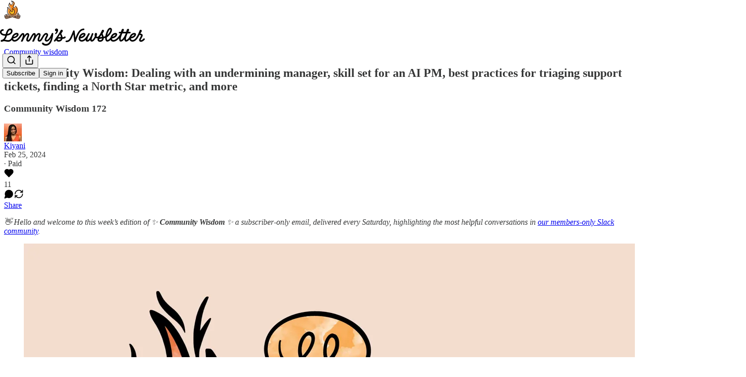

--- FILE ---
content_type: text/html; charset=utf-8
request_url: https://www.lennysnewsletter.com/p/community-wisdom-dealing-with-an
body_size: 28513
content:
<!DOCTYPE html>
<html lang="en">
    <head>
        <meta charset="utf-8" />
        <meta name="norton-safeweb-site-verification" content="24usqpep0ejc5w6hod3dulxwciwp0djs6c6ufp96av3t4whuxovj72wfkdjxu82yacb7430qjm8adbd5ezlt4592dq4zrvadcn9j9n-0btgdzpiojfzno16-fnsnu7xd" />
        
        <link rel="preconnect" href="https://substackcdn.com" />
        

        
            <title data-rh="true">🧠 Community Wisdom: Dealing with an undermining manager, skill set for an AI PM, best practices for triaging support tickets, finding a North Star metric, and more</title>
            
            <meta data-rh="true" name="theme-color" content="#ffffff"/><meta data-rh="true" property="og:type" content="article"/><meta data-rh="true" property="og:title" content="🧠 Community Wisdom: Dealing with an undermining manager, skill set for an AI PM, best practices for triaging support tickets, finding a North Star metric, and more"/><meta data-rh="true" name="twitter:title" content="🧠 Community Wisdom: Dealing with an undermining manager, skill set for an AI PM, best practices for triaging support tickets, finding a North Star metric, and more"/><meta data-rh="true" name="description" content="Community Wisdom 172"/><meta data-rh="true" property="og:description" content="Community Wisdom 172"/><meta data-rh="true" name="twitter:description" content="Community Wisdom 172"/><meta data-rh="true" property="og:image" content="https://substackcdn.com/image/fetch/$s_!Bvxi!,w_1200,h_600,c_fill,f_jpg,q_auto:good,fl_progressive:steep,g_auto/https%3A%2F%2Fbucketeer-e05bbc84-baa3-437e-9518-adb32be77984.s3.amazonaws.com%2Fpublic%2Fimages%2Fc588ae03-aaab-466c-9a91-ca25a957ab06_1456x728.png"/><meta data-rh="true" name="twitter:image" content="https://substackcdn.com/image/fetch/$s_!cqT5!,f_auto,q_auto:best,fl_progressive:steep/https%3A%2F%2Flenny.substack.com%2Fapi%2Fv1%2Fpost_preview%2F141957517%2Ftwitter.jpg%3Fversion%3D4"/><meta data-rh="true" name="twitter:card" content="summary_large_image"/><meta data-rh="true" property="interactionStatistic" content="[{&quot;@type&quot;:&quot;InteractionCounter&quot;,&quot;interactionType&quot;:&quot;https://schema.org/LikeAction&quot;,&quot;userInteractionCount&quot;:11},{&quot;@type&quot;:&quot;InteractionCounter&quot;,&quot;interactionType&quot;:&quot;https://schema.org/CommentAction&quot;,&quot;userInteractionCount&quot;:0}]"/>
            
            
        

        

        <style>
          @layer legacy, tailwind, pencraftReset, pencraft;
        </style>

        
        <link rel="preload" as="style" href="https://substackcdn.com/bundle/theme/main.53c04d88310d2b674768.css" />
        
        
        
        <link rel="preload" as="font" href="https://fonts.gstatic.com/s/spectral/v13/rnCr-xNNww_2s0amA9M5knjsS_ul.woff2" crossorigin />
        

        
            
                <link rel="stylesheet" type="text/css" href="https://substackcdn.com/bundle/static/css/8700.57a7ba5d.css" />
            
                <link rel="stylesheet" type="text/css" href="https://substackcdn.com/bundle/static/css/8447.9939e29c.css" />
            
                <link rel="stylesheet" type="text/css" href="https://substackcdn.com/bundle/static/css/1172.eae5b575.css" />
            
                <link rel="stylesheet" type="text/css" href="https://substackcdn.com/bundle/static/css/9163.16c4aa11.css" />
            
                <link rel="stylesheet" type="text/css" href="https://substackcdn.com/bundle/static/css/6068.0d496b62.css" />
            
                <link rel="stylesheet" type="text/css" href="https://substackcdn.com/bundle/static/css/4108.32661963.css" />
            
                <link rel="stylesheet" type="text/css" href="https://substackcdn.com/bundle/static/css/6657.15668539.css" />
            
                <link rel="stylesheet" type="text/css" href="https://substackcdn.com/bundle/static/css/4347.dbcb881f.css" />
            
                <link rel="stylesheet" type="text/css" href="https://substackcdn.com/bundle/static/css/4972.6f57bd49.css" />
            
                <link rel="stylesheet" type="text/css" href="https://substackcdn.com/bundle/static/css/6620.f7f683d4.css" />
            
                <link rel="stylesheet" type="text/css" href="https://substackcdn.com/bundle/static/css/main.4fd8d785.css" />
            
                <link rel="stylesheet" type="text/css" href="https://substackcdn.com/bundle/static/css/4347.dbcb881f.css" />
            
                <link rel="stylesheet" type="text/css" href="https://substackcdn.com/bundle/static/css/6657.15668539.css" />
            
                <link rel="stylesheet" type="text/css" href="https://substackcdn.com/bundle/static/css/4108.32661963.css" />
            
                <link rel="stylesheet" type="text/css" href="https://substackcdn.com/bundle/static/css/6068.0d496b62.css" />
            
                <link rel="stylesheet" type="text/css" href="https://substackcdn.com/bundle/static/css/9163.16c4aa11.css" />
            
                <link rel="stylesheet" type="text/css" href="https://substackcdn.com/bundle/static/css/6620.f7f683d4.css" />
            
                <link rel="stylesheet" type="text/css" href="https://substackcdn.com/bundle/static/css/4972.6f57bd49.css" />
            
        

        
        
        
        
        <meta name="viewport" content="width=device-width, initial-scale=1, maximum-scale=1, user-scalable=0, viewport-fit=cover" />
        <meta name="author" content="Kiyani" />
        <meta property="og:url" content="https://www.lennysnewsletter.com/p/community-wisdom-dealing-with-an" />
        
        
        <link rel="canonical" href="https://www.lennysnewsletter.com/p/community-wisdom-dealing-with-an" />
        

        

        

        
            
                <link rel="shortcut icon" href="https://substackcdn.com/image/fetch/$s_!6RbS!,f_auto,q_auto:good,fl_progressive:steep/https%3A%2F%2Fsubstack-post-media.s3.amazonaws.com%2Fpublic%2Fimages%2F5d6af901-7717-4d79-b49e-8bc28427148c%2Ffavicon.ico">
            
        
            
                <link rel="icon" type="image/png" sizes="16x16" href="https://substackcdn.com/image/fetch/$s_!qyLC!,f_auto,q_auto:good,fl_progressive:steep/https%3A%2F%2Fsubstack-post-media.s3.amazonaws.com%2Fpublic%2Fimages%2F5d6af901-7717-4d79-b49e-8bc28427148c%2Ffavicon-16x16.png">
            
        
            
                <link rel="icon" type="image/png" sizes="32x32" href="https://substackcdn.com/image/fetch/$s_!Y4vL!,f_auto,q_auto:good,fl_progressive:steep/https%3A%2F%2Fsubstack-post-media.s3.amazonaws.com%2Fpublic%2Fimages%2F5d6af901-7717-4d79-b49e-8bc28427148c%2Ffavicon-32x32.png">
            
        
            
                <link rel="icon" type="image/png" sizes="48x48" href="https://substackcdn.com/image/fetch/$s_!txAk!,f_auto,q_auto:good,fl_progressive:steep/https%3A%2F%2Fsubstack-post-media.s3.amazonaws.com%2Fpublic%2Fimages%2F5d6af901-7717-4d79-b49e-8bc28427148c%2Ffavicon-48x48.png">
            
        
            
                <link rel="apple-touch-icon" sizes="57x57" href="https://substackcdn.com/image/fetch/$s_!VHdS!,f_auto,q_auto:good,fl_progressive:steep/https%3A%2F%2Fsubstack-post-media.s3.amazonaws.com%2Fpublic%2Fimages%2F5d6af901-7717-4d79-b49e-8bc28427148c%2Fapple-touch-icon-57x57.png">
            
        
            
                <link rel="apple-touch-icon" sizes="60x60" href="https://substackcdn.com/image/fetch/$s_!t1Bh!,f_auto,q_auto:good,fl_progressive:steep/https%3A%2F%2Fsubstack-post-media.s3.amazonaws.com%2Fpublic%2Fimages%2F5d6af901-7717-4d79-b49e-8bc28427148c%2Fapple-touch-icon-60x60.png">
            
        
            
                <link rel="apple-touch-icon" sizes="72x72" href="https://substackcdn.com/image/fetch/$s_!zuf0!,f_auto,q_auto:good,fl_progressive:steep/https%3A%2F%2Fsubstack-post-media.s3.amazonaws.com%2Fpublic%2Fimages%2F5d6af901-7717-4d79-b49e-8bc28427148c%2Fapple-touch-icon-72x72.png">
            
        
            
                <link rel="apple-touch-icon" sizes="76x76" href="https://substackcdn.com/image/fetch/$s_!ETy3!,f_auto,q_auto:good,fl_progressive:steep/https%3A%2F%2Fsubstack-post-media.s3.amazonaws.com%2Fpublic%2Fimages%2F5d6af901-7717-4d79-b49e-8bc28427148c%2Fapple-touch-icon-76x76.png">
            
        
            
                <link rel="apple-touch-icon" sizes="114x114" href="https://substackcdn.com/image/fetch/$s_!WRJY!,f_auto,q_auto:good,fl_progressive:steep/https%3A%2F%2Fsubstack-post-media.s3.amazonaws.com%2Fpublic%2Fimages%2F5d6af901-7717-4d79-b49e-8bc28427148c%2Fapple-touch-icon-114x114.png">
            
        
            
                <link rel="apple-touch-icon" sizes="120x120" href="https://substackcdn.com/image/fetch/$s_!FeKO!,f_auto,q_auto:good,fl_progressive:steep/https%3A%2F%2Fsubstack-post-media.s3.amazonaws.com%2Fpublic%2Fimages%2F5d6af901-7717-4d79-b49e-8bc28427148c%2Fapple-touch-icon-120x120.png">
            
        
            
                <link rel="apple-touch-icon" sizes="144x144" href="https://substackcdn.com/image/fetch/$s_!9s7j!,f_auto,q_auto:good,fl_progressive:steep/https%3A%2F%2Fsubstack-post-media.s3.amazonaws.com%2Fpublic%2Fimages%2F5d6af901-7717-4d79-b49e-8bc28427148c%2Fapple-touch-icon-144x144.png">
            
        
            
                <link rel="apple-touch-icon" sizes="152x152" href="https://substackcdn.com/image/fetch/$s_!gAKO!,f_auto,q_auto:good,fl_progressive:steep/https%3A%2F%2Fsubstack-post-media.s3.amazonaws.com%2Fpublic%2Fimages%2F5d6af901-7717-4d79-b49e-8bc28427148c%2Fapple-touch-icon-152x152.png">
            
        
            
                <link rel="apple-touch-icon" sizes="167x167" href="https://substackcdn.com/image/fetch/$s_!x-qv!,f_auto,q_auto:good,fl_progressive:steep/https%3A%2F%2Fsubstack-post-media.s3.amazonaws.com%2Fpublic%2Fimages%2F5d6af901-7717-4d79-b49e-8bc28427148c%2Fapple-touch-icon-167x167.png">
            
        
            
                <link rel="apple-touch-icon" sizes="180x180" href="https://substackcdn.com/image/fetch/$s_!9v_n!,f_auto,q_auto:good,fl_progressive:steep/https%3A%2F%2Fsubstack-post-media.s3.amazonaws.com%2Fpublic%2Fimages%2F5d6af901-7717-4d79-b49e-8bc28427148c%2Fapple-touch-icon-180x180.png">
            
        
            
                <link rel="apple-touch-icon" sizes="1024x1024" href="https://substackcdn.com/image/fetch/$s_!GWyt!,f_auto,q_auto:good,fl_progressive:steep/https%3A%2F%2Fsubstack-post-media.s3.amazonaws.com%2Fpublic%2Fimages%2F5d6af901-7717-4d79-b49e-8bc28427148c%2Fapple-touch-icon-1024x1024.png">
            
        
            
        
            
        
            
        

        

        
            <link rel="alternate" type="application/rss+xml" href="/feed?sectionId=75201" title="Lenny&#39;s Newsletter"/>
        

        
        
          <style>
            @font-face{font-family:'Spectral';font-style:italic;font-weight:400;font-display:fallback;src:url(https://fonts.gstatic.com/s/spectral/v13/rnCt-xNNww_2s0amA9M8on7mTNmnUHowCw.woff2) format('woff2');unicode-range:U+0301,U+0400-045F,U+0490-0491,U+04B0-04B1,U+2116}@font-face{font-family:'Spectral';font-style:italic;font-weight:400;font-display:fallback;src:url(https://fonts.gstatic.com/s/spectral/v13/rnCt-xNNww_2s0amA9M8onXmTNmnUHowCw.woff2) format('woff2');unicode-range:U+0102-0103,U+0110-0111,U+0128-0129,U+0168-0169,U+01A0-01A1,U+01AF-01B0,U+0300-0301,U+0303-0304,U+0308-0309,U+0323,U+0329,U+1EA0-1EF9,U+20AB}@font-face{font-family:'Spectral';font-style:italic;font-weight:400;font-display:fallback;src:url(https://fonts.gstatic.com/s/spectral/v13/rnCt-xNNww_2s0amA9M8onTmTNmnUHowCw.woff2) format('woff2');unicode-range:U+0100-02AF,U+0304,U+0308,U+0329,U+1E00-1E9F,U+1EF2-1EFF,U+2020,U+20A0-20AB,U+20AD-20CF,U+2113,U+2C60-2C7F,U+A720-A7FF}@font-face{font-family:'Spectral';font-style:italic;font-weight:400;font-display:fallback;src:url(https://fonts.gstatic.com/s/spectral/v13/rnCt-xNNww_2s0amA9M8onrmTNmnUHo.woff2) format('woff2');unicode-range:U+0000-00FF,U+0131,U+0152-0153,U+02BB-02BC,U+02C6,U+02DA,U+02DC,U+0304,U+0308,U+0329,U+2000-206F,U+2074,U+20AC,U+2122,U+2191,U+2193,U+2212,U+2215,U+FEFF,U+FFFD}@font-face{font-family:'Spectral';font-style:normal;font-weight:400;font-display:fallback;src:url(https://fonts.gstatic.com/s/spectral/v13/rnCr-xNNww_2s0amA9M9knjsS_ulYHs.woff2) format('woff2');unicode-range:U+0301,U+0400-045F,U+0490-0491,U+04B0-04B1,U+2116}@font-face{font-family:'Spectral';font-style:normal;font-weight:400;font-display:fallback;src:url(https://fonts.gstatic.com/s/spectral/v13/rnCr-xNNww_2s0amA9M2knjsS_ulYHs.woff2) format('woff2');unicode-range:U+0102-0103,U+0110-0111,U+0128-0129,U+0168-0169,U+01A0-01A1,U+01AF-01B0,U+0300-0301,U+0303-0304,U+0308-0309,U+0323,U+0329,U+1EA0-1EF9,U+20AB}@font-face{font-family:'Spectral';font-style:normal;font-weight:400;font-display:fallback;src:url(https://fonts.gstatic.com/s/spectral/v13/rnCr-xNNww_2s0amA9M3knjsS_ulYHs.woff2) format('woff2');unicode-range:U+0100-02AF,U+0304,U+0308,U+0329,U+1E00-1E9F,U+1EF2-1EFF,U+2020,U+20A0-20AB,U+20AD-20CF,U+2113,U+2C60-2C7F,U+A720-A7FF}@font-face{font-family:'Spectral';font-style:normal;font-weight:400;font-display:fallback;src:url(https://fonts.gstatic.com/s/spectral/v13/rnCr-xNNww_2s0amA9M5knjsS_ul.woff2) format('woff2');unicode-range:U+0000-00FF,U+0131,U+0152-0153,U+02BB-02BC,U+02C6,U+02DA,U+02DC,U+0304,U+0308,U+0329,U+2000-206F,U+2074,U+20AC,U+2122,U+2191,U+2193,U+2212,U+2215,U+FEFF,U+FFFD}@font-face{font-family:'Spectral';font-style:normal;font-weight:600;font-display:fallback;src:url(https://fonts.gstatic.com/s/spectral/v13/rnCs-xNNww_2s0amA9vmtm3FafaPWnIIMrY.woff2) format('woff2');unicode-range:U+0301,U+0400-045F,U+0490-0491,U+04B0-04B1,U+2116}@font-face{font-family:'Spectral';font-style:normal;font-weight:600;font-display:fallback;src:url(https://fonts.gstatic.com/s/spectral/v13/rnCs-xNNww_2s0amA9vmtm3OafaPWnIIMrY.woff2) format('woff2');unicode-range:U+0102-0103,U+0110-0111,U+0128-0129,U+0168-0169,U+01A0-01A1,U+01AF-01B0,U+0300-0301,U+0303-0304,U+0308-0309,U+0323,U+0329,U+1EA0-1EF9,U+20AB}@font-face{font-family:'Spectral';font-style:normal;font-weight:600;font-display:fallback;src:url(https://fonts.gstatic.com/s/spectral/v13/rnCs-xNNww_2s0amA9vmtm3PafaPWnIIMrY.woff2) format('woff2');unicode-range:U+0100-02AF,U+0304,U+0308,U+0329,U+1E00-1E9F,U+1EF2-1EFF,U+2020,U+20A0-20AB,U+20AD-20CF,U+2113,U+2C60-2C7F,U+A720-A7FF}@font-face{font-family:'Spectral';font-style:normal;font-weight:600;font-display:fallback;src:url(https://fonts.gstatic.com/s/spectral/v13/rnCs-xNNww_2s0amA9vmtm3BafaPWnII.woff2) format('woff2');unicode-range:U+0000-00FF,U+0131,U+0152-0153,U+02BB-02BC,U+02C6,U+02DA,U+02DC,U+0304,U+0308,U+0329,U+2000-206F,U+2074,U+20AC,U+2122,U+2191,U+2193,U+2212,U+2215,U+FEFF,U+FFFD}
            
          </style>
        
        

        <style>:root{--color_theme_bg_pop:#f47c55;--background_pop:#f47c55;--cover_bg_color:#FFFFFF;--background_pop_darken:#f26a3d;--print_on_pop:#ffffff;--color_theme_bg_pop_darken:#f26a3d;--color_theme_print_on_pop:#ffffff;--color_theme_bg_pop_20:rgba(244, 124, 85, 0.2);--color_theme_bg_pop_30:rgba(244, 124, 85, 0.3);--border_subtle:rgba(204, 204, 204, 0.5);--background_subtle:rgba(253, 235, 230, 0.4);--print_pop:#f47c55;--color_theme_accent:#f47c55;--cover_print_primary:#363737;--cover_print_secondary:#757575;--cover_print_tertiary:#b6b6b6;--cover_border_color:#f47c55;--home_hero:newspaper;--home_posts:grid;--home_show_top_posts:true;--web_bg_color:#ffffff;--background_contrast_1:#f0f0f0;--color_theme_bg_contrast_1:#f0f0f0;--background_contrast_2:#dddddd;--color_theme_bg_contrast_2:#dddddd;--background_contrast_3:#b7b7b7;--color_theme_bg_contrast_3:#b7b7b7;--background_contrast_4:#929292;--color_theme_bg_contrast_4:#929292;--background_contrast_5:#515151;--color_theme_bg_contrast_5:#515151;--color_theme_bg_elevated:#ffffff;--color_theme_bg_elevated_secondary:#f0f0f0;--color_theme_bg_elevated_tertiary:#dddddd;--color_theme_detail:#e6e6e6;--background_contrast_pop:rgba(244, 124, 85, 0.4);--color_theme_bg_contrast_pop:rgba(244, 124, 85, 0.4);--input_background:#ffffff;--cover_input_background:#ffffff;--tooltip_background:#191919;--web_bg_color_h:0;--web_bg_color_s:0%;--web_bg_color_l:100%;--print_on_web_bg_color:#363737;--print_secondary_on_web_bg_color:#868787;--selected_comment_background_color:#fdf9f3;--background_pop_rgb:244, 124, 85;--background_pop_rgb_pc:244 124 85;--color_theme_bg_pop_rgb:244, 124, 85;--color_theme_bg_pop_rgb_pc:244 124 85;--color_theme_accent_rgb:244, 124, 85;--color_theme_accent_rgb_pc:244 124 85;}</style>

        
            <link rel="stylesheet" href="https://substackcdn.com/bundle/theme/main.53c04d88310d2b674768.css" />
        

        <style></style>

        

        

        

        
            <script async="true" src="https://www.googletagmanager.com/gtag/js?id=G-0V8B24EKGY&l=GA4DataLayer" >
            </script>
        
    
<script type="text/javascript">
  (function(c,l,a,r,i,t,y){
    c[a]=c[a]||function(){(c[a].q=c[a].q||[]).push(arguments)};
    t=l.createElement(r);t.async=1;t.src="https://www.clarity.ms/tag/"+i;
    y=l.getElementsByTagName(r)[0];y.parentNode.insertBefore(t,y);
  })(window, document, "clarity", "script", "t52qqihsui");
</script></head>

    <body class="">
        

        

        

        

        

        

        <div id="entry">
            <div id="main" class="main typography use-theme-bg"><div class="pencraft pc-display-contents pc-reset pubTheme-yiXxQA"><div data-testid="navbar" class="main-menu"><div class="mainMenuContent-DME8DR"><div style="position:relative;height:87px;" class="pencraft pc-display-flex pc-gap-12 pc-paddingLeft-20 pc-paddingRight-20 pc-justifyContent-space-between pc-alignItems-center pc-reset border-bottom-detail-k1F6C4 topBar-pIF0J1"><div style="flex-basis:0px;flex-grow:1;" class="logoContainer-p12gJb"><a href="/" native class="pencraft pc-display-contents pc-reset"><div draggable="false" class="pencraft pc-display-flex pc-position-relative pc-reset"><div style="width:40px;height:40px;" class="pencraft pc-display-flex pc-reset bg-white-ZBV5av pc-borderRadius-sm overflow-hidden-WdpwT6 sizing-border-box-DggLA4"><picture><source type="image/webp" srcset="https://substackcdn.com/image/fetch/$s_!8MSN!,w_80,h_80,c_fill,f_webp,q_auto:good,fl_progressive:steep,g_auto/https%3A%2F%2Fsubstack-post-media.s3.amazonaws.com%2Fpublic%2Fimages%2F441213db-4824-4e48-9d28-a3a18952cbfc_592x592.png"/><img src="https://substackcdn.com/image/fetch/$s_!8MSN!,w_80,h_80,c_fill,f_auto,q_auto:good,fl_progressive:steep,g_auto/https%3A%2F%2Fsubstack-post-media.s3.amazonaws.com%2Fpublic%2Fimages%2F441213db-4824-4e48-9d28-a3a18952cbfc_592x592.png" sizes="100vw" alt="Lenny's Newsletter" width="80" height="80" style="width:40px;height:40px;" draggable="false" class="img-OACg1c object-fit-cover-u4ReeV pencraft pc-reset"/></picture></div></div></a></div><div style="flex-grow:0;" class="titleContainer-DJYq5v"><h1 class="pencraft pc-reset font-pub-headings-FE5byy reset-IxiVJZ title-oOnUGd titleWithWordmark-GfqxEZ"><a href="/" class="pencraft pc-display-contents pc-reset"><img alt="Lenny's Newsletter" src="https://substackcdn.com/image/fetch/$s_!65vE!,e_trim:10:white/e_trim:10:transparent/h_72,c_limit,f_auto,q_auto:good,fl_progressive:steep/https%3A%2F%2Fsubstack-post-media.s3.amazonaws.com%2Fpublic%2Fimages%2Fbddbc549-6822-4b19-b62d-c7f01616a73e_5376x1024.png" style="display:block;height:36px;"/></a></h1></div><div style="flex-basis:0px;flex-grow:1;" class="pencraft pc-display-flex pc-justifyContent-flex-end pc-alignItems-center pc-reset"><div class="buttonsContainer-SJBuep"><div class="pencraft pc-display-flex pc-gap-8 pc-justifyContent-flex-end pc-alignItems-center pc-reset navbar-buttons"><div class="pencraft pc-display-flex pc-gap-4 pc-reset"><span><button tabindex="0" type="button" aria-label="Search" class="pencraft pc-reset pencraft iconButton-mq_Et5 iconButtonBase-dJGHgN buttonBase-GK1x3M buttonStyle-r7yGCK size_md-gCDS3o priority_tertiary-rlke8z"><svg xmlns="http://www.w3.org/2000/svg" width="20" height="20" viewBox="0 0 24 24" fill="none" stroke="currentColor" stroke-width="2" stroke-linecap="round" stroke-linejoin="round" class="lucide lucide-search"><circle cx="11" cy="11" r="8"></circle><path d="m21 21-4.3-4.3"></path></svg></button></span><button tabindex="0" type="button" aria-label="Share Publication" id="headlessui-menu-button-P0-4" aria-haspopup="menu" aria-expanded="false" data-headlessui-state class="pencraft pc-reset pencraft iconButton-mq_Et5 iconButtonBase-dJGHgN buttonBase-GK1x3M buttonStyle-r7yGCK size_md-gCDS3o priority_tertiary-rlke8z"><svg xmlns="http://www.w3.org/2000/svg" width="20" height="20" viewBox="0 0 24 24" fill="none" stroke="currentColor" stroke-width="2" stroke-linecap="round" stroke-linejoin="round" class="lucide lucide-share"><path d="M4 12v8a2 2 0 0 0 2 2h12a2 2 0 0 0 2-2v-8"></path><polyline points="16 6 12 2 8 6"></polyline><line x1="12" x2="12" y1="2" y2="15"></line></svg></button></div><button tabindex="0" type="button" data-testid="noncontributor-cta-button" class="pencraft pc-reset pencraft buttonBase-GK1x3M buttonText-X0uSmG buttonStyle-r7yGCK priority_primary-RfbeYt size_md-gCDS3o">Subscribe</button><button tabindex="0" type="button" native data-href="https://substack.com/sign-in?redirect=%2Fp%2Fcommunity-wisdom-dealing-with-an&amp;for_pub=lenny" class="pencraft pc-reset pencraft buttonBase-GK1x3M buttonText-X0uSmG buttonStyle-r7yGCK priority_tertiary-rlke8z size_md-gCDS3o">Sign in</button></div></div></div></div></div><div style="height:88px;"></div></div></div><div><script type="application/ld+json">{"@context":"https://schema.org","@type":"NewsArticle","url":"https://www.lennysnewsletter.com/p/community-wisdom-dealing-with-an","mainEntityOfPage":"https://www.lennysnewsletter.com/p/community-wisdom-dealing-with-an","headline":"\uD83E\uDDE0 Community Wisdom: Dealing with an undermining manager, skill set for an AI PM, best practices for triaging support tickets, finding a North Star metric, and more","description":"Community Wisdom 172","image":[{"@type":"ImageObject","url":"https://substackcdn.com/image/fetch/$s_!Bvxi!,f_auto,q_auto:good,fl_progressive:steep/https%3A%2F%2Fbucketeer-e05bbc84-baa3-437e-9518-adb32be77984.s3.amazonaws.com%2Fpublic%2Fimages%2Fc588ae03-aaab-466c-9a91-ca25a957ab06_1456x728.png"}],"datePublished":"2024-02-25T00:02:37+00:00","dateModified":"2024-02-25T00:02:37+00:00","isAccessibleForFree":false,"author":[{"@type":"Person","name":"Kiyani","url":"https://substack.com/@kiyani","description":"Student of products. I write to learn, share and meet kindred spirits \u2728.  ","identifier":"user:3667529","sameAs":["https://twitter.com/KiyaniBba"],"image":{"@type":"ImageObject","contentUrl":"https://substackcdn.com/image/fetch/$s_!yQvO!,f_auto,q_auto:good,fl_progressive:steep/https%3A%2F%2Fbucketeer-e05bbc84-baa3-437e-9518-adb32be77984.s3.amazonaws.com%2Fpublic%2Fimages%2F48e9d3e5-91eb-41be-9701-420b01f6585f_313x321.jpeg","thumbnailUrl":"https://substackcdn.com/image/fetch/$s_!yQvO!,w_128,h_128,c_limit,f_auto,q_auto:good,fl_progressive:steep/https%3A%2F%2Fbucketeer-e05bbc84-baa3-437e-9518-adb32be77984.s3.amazonaws.com%2Fpublic%2Fimages%2F48e9d3e5-91eb-41be-9701-420b01f6585f_313x321.jpeg"}}],"publisher":{"@type":"Organization","name":"Lenny's Newsletter","url":"https://www.lennysnewsletter.com","description":"Deeply researched product, growth, and career advice\u2014newsletter, podcast, community, and living library","interactionStatistic":{"@type":"InteractionCounter","name":"Subscribers","interactionType":"https://schema.org/SubscribeAction","userInteractionCount":1000000},"identifier":"pub:10845","logo":{"@type":"ImageObject","url":"https://substackcdn.com/image/fetch/$s_!8MSN!,f_auto,q_auto:good,fl_progressive:steep/https%3A%2F%2Fsubstack-post-media.s3.amazonaws.com%2Fpublic%2Fimages%2F441213db-4824-4e48-9d28-a3a18952cbfc_592x592.png","contentUrl":"https://substackcdn.com/image/fetch/$s_!8MSN!,f_auto,q_auto:good,fl_progressive:steep/https%3A%2F%2Fsubstack-post-media.s3.amazonaws.com%2Fpublic%2Fimages%2F441213db-4824-4e48-9d28-a3a18952cbfc_592x592.png","thumbnailUrl":"https://substackcdn.com/image/fetch/$s_!8MSN!,w_128,h_128,c_limit,f_auto,q_auto:good,fl_progressive:steep/https%3A%2F%2Fsubstack-post-media.s3.amazonaws.com%2Fpublic%2Fimages%2F441213db-4824-4e48-9d28-a3a18952cbfc_592x592.png"},"image":{"@type":"ImageObject","url":"https://substackcdn.com/image/fetch/$s_!8MSN!,f_auto,q_auto:good,fl_progressive:steep/https%3A%2F%2Fsubstack-post-media.s3.amazonaws.com%2Fpublic%2Fimages%2F441213db-4824-4e48-9d28-a3a18952cbfc_592x592.png","contentUrl":"https://substackcdn.com/image/fetch/$s_!8MSN!,f_auto,q_auto:good,fl_progressive:steep/https%3A%2F%2Fsubstack-post-media.s3.amazonaws.com%2Fpublic%2Fimages%2F441213db-4824-4e48-9d28-a3a18952cbfc_592x592.png","thumbnailUrl":"https://substackcdn.com/image/fetch/$s_!8MSN!,w_128,h_128,c_limit,f_auto,q_auto:good,fl_progressive:steep/https%3A%2F%2Fsubstack-post-media.s3.amazonaws.com%2Fpublic%2Fimages%2F441213db-4824-4e48-9d28-a3a18952cbfc_592x592.png"},"sameAs":["https://twitter.com/lennysan"]}}</script><div aria-label="Post" role="main" class="single-post-container"><div class="container"><div class="single-post"><div class="pencraft pc-display-contents pc-reset pubTheme-yiXxQA"><article class="typography newsletter-post post"><div role="region" aria-label="Post header" class="post-header"><div class="pencraft pc-display-flex pc-reset post-label"><a href="https://www.lennysnewsletter.com/s/community-wisdom/?utm_source=substack&amp;utm_medium=menu" class="pencraft pc-reset color-secondary-ls1g8s line-height-20-t4M0El font-meta-MWBumP size-14-MLPa7j weight-medium-fw81nC transform-uppercase-yKDgcq reset-IxiVJZ meta-EgzBVA">Community wisdom</a></div><h1 dir="auto" class="post-title published title-X77sOw">🧠 Community Wisdom: Dealing with an undermining manager, skill set for an AI PM, best practices for triaging support tickets, finding a North Star metric, and more</h1><h3 dir="auto" class="subtitle subtitle-HEEcLo">Community Wisdom 172</h3><div aria-label="Post UFI" role="region" class="pencraft pc-display-flex pc-flexDirection-column pc-paddingBottom-16 pc-reset"><div class="pencraft pc-display-flex pc-flexDirection-column pc-paddingTop-16 pc-paddingBottom-16 pc-reset"><div class="pencraft pc-display-flex pc-gap-12 pc-alignItems-center pc-reset byline-wrapper"><div class="pencraft pc-display-flex pc-reset"><div class="pencraft pc-display-flex pc-flexDirection-row pc-gap-8 pc-alignItems-center pc-justifyContent-flex-start pc-reset"><div style="--scale:36px;--offset:9px;--border-width:4.5px;" class="pencraft pc-display-flex pc-flexDirection-row pc-alignItems-center pc-justifyContent-flex-start pc-reset ltr-qDBmby"><a href="https://substack.com/@kiyani" aria-label="View Kiyani's profile" class="pencraft pc-display-contents pc-reset"><div style="--scale:36px;" tabindex="0" class="pencraft pc-display-flex pc-width-36 pc-height-36 pc-justifyContent-center pc-alignItems-center pc-position-relative pc-reset bg-secondary-UUD3_J flex-auto-j3S2WA animate-XFJxE4 outline-detail-vcQLyr pc-borderRadius-full overflow-hidden-WdpwT6 sizing-border-box-DggLA4 pressable-sm-YIJFKJ showFocus-sk_vEm container-TAtrWj interactive-UkK0V6 avatar-u8q6xB last-JfNEJ_"><div style="--scale:36px;" title="Kiyani" class="pencraft pc-display-flex pc-width-36 pc-height-36 pc-justifyContent-center pc-alignItems-center pc-position-relative pc-reset bg-secondary-UUD3_J flex-auto-j3S2WA outline-detail-vcQLyr pc-borderRadius-full overflow-hidden-WdpwT6 sizing-border-box-DggLA4 container-TAtrWj"><picture><source type="image/webp" srcset="https://substackcdn.com/image/fetch/$s_!yQvO!,w_36,h_36,c_fill,f_webp,q_auto:good,fl_progressive:steep/https%3A%2F%2Fbucketeer-e05bbc84-baa3-437e-9518-adb32be77984.s3.amazonaws.com%2Fpublic%2Fimages%2F48e9d3e5-91eb-41be-9701-420b01f6585f_313x321.jpeg 36w, https://substackcdn.com/image/fetch/$s_!yQvO!,w_72,h_72,c_fill,f_webp,q_auto:good,fl_progressive:steep/https%3A%2F%2Fbucketeer-e05bbc84-baa3-437e-9518-adb32be77984.s3.amazonaws.com%2Fpublic%2Fimages%2F48e9d3e5-91eb-41be-9701-420b01f6585f_313x321.jpeg 72w, https://substackcdn.com/image/fetch/$s_!yQvO!,w_108,h_108,c_fill,f_webp,q_auto:good,fl_progressive:steep/https%3A%2F%2Fbucketeer-e05bbc84-baa3-437e-9518-adb32be77984.s3.amazonaws.com%2Fpublic%2Fimages%2F48e9d3e5-91eb-41be-9701-420b01f6585f_313x321.jpeg 108w" sizes="36px"/><img src="https://substackcdn.com/image/fetch/$s_!yQvO!,w_36,h_36,c_fill,f_auto,q_auto:good,fl_progressive:steep/https%3A%2F%2Fbucketeer-e05bbc84-baa3-437e-9518-adb32be77984.s3.amazonaws.com%2Fpublic%2Fimages%2F48e9d3e5-91eb-41be-9701-420b01f6585f_313x321.jpeg" sizes="36px" alt="Kiyani's avatar" srcset="https://substackcdn.com/image/fetch/$s_!yQvO!,w_36,h_36,c_fill,f_auto,q_auto:good,fl_progressive:steep/https%3A%2F%2Fbucketeer-e05bbc84-baa3-437e-9518-adb32be77984.s3.amazonaws.com%2Fpublic%2Fimages%2F48e9d3e5-91eb-41be-9701-420b01f6585f_313x321.jpeg 36w, https://substackcdn.com/image/fetch/$s_!yQvO!,w_72,h_72,c_fill,f_auto,q_auto:good,fl_progressive:steep/https%3A%2F%2Fbucketeer-e05bbc84-baa3-437e-9518-adb32be77984.s3.amazonaws.com%2Fpublic%2Fimages%2F48e9d3e5-91eb-41be-9701-420b01f6585f_313x321.jpeg 72w, https://substackcdn.com/image/fetch/$s_!yQvO!,w_108,h_108,c_fill,f_auto,q_auto:good,fl_progressive:steep/https%3A%2F%2Fbucketeer-e05bbc84-baa3-437e-9518-adb32be77984.s3.amazonaws.com%2Fpublic%2Fimages%2F48e9d3e5-91eb-41be-9701-420b01f6585f_313x321.jpeg 108w" width="36" height="36" draggable="false" class="img-OACg1c object-fit-cover-u4ReeV pencraft pc-reset"/></picture></div></div></a></div></div></div><div class="pencraft pc-display-flex pc-flexDirection-column pc-reset"><div class="pencraft pc-reset color-pub-primary-text-NyXPlw line-height-20-t4M0El font-meta-MWBumP size-11-NuY2Zx weight-medium-fw81nC transform-uppercase-yKDgcq reset-IxiVJZ meta-EgzBVA"><div class="profile-hover-card-target profileHoverCardTarget-PBxvGm"><a href="https://substack.com/@kiyani" class="pencraft pc-reset decoration-hover-underline-ClDVRM reset-IxiVJZ">Kiyani</a></div></div><div class="pencraft pc-display-flex pc-gap-4 pc-reset"><div class="pencraft pc-reset color-pub-secondary-text-hGQ02T line-height-20-t4M0El font-meta-MWBumP size-11-NuY2Zx weight-medium-fw81nC transform-uppercase-yKDgcq reset-IxiVJZ meta-EgzBVA">Feb 25, 2024</div><div class="pencraft pc-reset color-pub-secondary-text-hGQ02T line-height-20-t4M0El font-meta-MWBumP size-11-NuY2Zx weight-medium-fw81nC transform-uppercase-yKDgcq reset-IxiVJZ meta-EgzBVA">∙ Paid</div></div></div></div></div><div class="pencraft pc-display-flex pc-gap-16 pc-paddingTop-16 pc-paddingBottom-16 pc-justifyContent-space-between pc-alignItems-center pc-reset flex-grow-rzmknG border-top-detail-themed-k9TZAY border-bottom-detail-themed-Ua9186 post-ufi"><div class="pencraft pc-display-flex pc-gap-8 pc-reset"><div class="like-button-container post-ufi-button style-button"><a role="button" aria-label="Like (11)" aria-pressed="false" class="post-ufi-button style-button has-label with-border"><svg role="img" style="height:20px;width:20px;" width="20" height="20" viewBox="0 0 24 24" fill="#000000" stroke-width="2" stroke="#000" xmlns="http://www.w3.org/2000/svg" class="icon"><g><title></title><svg xmlns="http://www.w3.org/2000/svg" width="24" height="24" viewBox="0 0 24 24" stroke-width="2" stroke-linecap="round" stroke-linejoin="round" class="lucide lucide-heart"><path d="M19 14c1.49-1.46 3-3.21 3-5.5A5.5 5.5 0 0 0 16.5 3c-1.76 0-3 .5-4.5 2-1.5-1.5-2.74-2-4.5-2A5.5 5.5 0 0 0 2 8.5c0 2.3 1.5 4.05 3 5.5l7 7Z"></path></svg></g></svg><div class="label">11</div></a></div><a role="button" href="https://www.lennysnewsletter.com/p/community-wisdom-dealing-with-an/comments" aria-label="View comments (0)" class="post-ufi-button style-button post-ufi-comment-button no-label with-border"><svg role="img" style="height:20px;width:20px;" width="20" height="20" viewBox="0 0 24 24" fill="#000000" stroke-width="2" stroke="#000" xmlns="http://www.w3.org/2000/svg" class="icon"><g><title></title><svg xmlns="http://www.w3.org/2000/svg" width="24" height="24" viewBox="0 0 24 24" stroke-width="2" stroke-linecap="round" stroke-linejoin="round" class="lucide lucide-message-circle"><path d="M7.9 20A9 9 0 1 0 4 16.1L2 22Z"></path></svg></g></svg></a><a role="button" class="post-ufi-button style-button no-label with-border"><svg role="img" style="height:20px;width:20px;" width="20" height="20" viewBox="0 0 24 24" fill="none" stroke-width="2" stroke="#000" xmlns="http://www.w3.org/2000/svg" class="icon"><g><title></title><path d="M21 3V8M21 8H16M21 8L18 5.29962C16.7056 4.14183 15.1038 3.38328 13.3879 3.11547C11.6719 2.84766 9.9152 3.08203 8.32951 3.79031C6.74382 4.49858 5.39691 5.65051 4.45125 7.10715C3.5056 8.5638 3.00158 10.2629 3 11.9996M3 21V16M3 16H8M3 16L6 18.7C7.29445 19.8578 8.89623 20.6163 10.6121 20.8841C12.3281 21.152 14.0848 20.9176 15.6705 20.2093C17.2562 19.501 18.6031 18.3491 19.5487 16.8925C20.4944 15.4358 20.9984 13.7367 21 12" stroke-linecap="round" stroke-linejoin="round"></path></g></svg></a></div><div class="pencraft pc-display-flex pc-gap-8 pc-reset"><a role="button" href="javascript:void(0)" class="post-ufi-button style-button no-icon has-label with-border"><div class="label">Share</div></a></div></div></div></div><div><div class="available-content"><div dir="auto" class="body markup"><p><em><span>👋 Hello and welcome to this week’s edition of ✨ </span><strong>Community Wisdom</strong><span> ✨ a subscriber-only email, delivered every Saturday, highlighting the most helpful conversations in </span><a href="https://forms.gle/syq81QDwqbvL3Yn58" rel>our members-only Slack community</a><span>.</span></em></p><div class="captioned-image-container"><figure><a target="_blank" href="https://substackcdn.com/image/fetch/$s_!Bvxi!,f_auto,q_auto:good,fl_progressive:steep/https%3A%2F%2Fbucketeer-e05bbc84-baa3-437e-9518-adb32be77984.s3.amazonaws.com%2Fpublic%2Fimages%2Fc588ae03-aaab-466c-9a91-ca25a957ab06_1456x728.png" data-component-name="Image2ToDOM" rel class="image-link image2 is-viewable-img"><div class="image2-inset"><picture><source type="image/webp" srcset="https://substackcdn.com/image/fetch/$s_!Bvxi!,w_424,c_limit,f_webp,q_auto:good,fl_progressive:steep/https%3A%2F%2Fbucketeer-e05bbc84-baa3-437e-9518-adb32be77984.s3.amazonaws.com%2Fpublic%2Fimages%2Fc588ae03-aaab-466c-9a91-ca25a957ab06_1456x728.png 424w, https://substackcdn.com/image/fetch/$s_!Bvxi!,w_848,c_limit,f_webp,q_auto:good,fl_progressive:steep/https%3A%2F%2Fbucketeer-e05bbc84-baa3-437e-9518-adb32be77984.s3.amazonaws.com%2Fpublic%2Fimages%2Fc588ae03-aaab-466c-9a91-ca25a957ab06_1456x728.png 848w, https://substackcdn.com/image/fetch/$s_!Bvxi!,w_1272,c_limit,f_webp,q_auto:good,fl_progressive:steep/https%3A%2F%2Fbucketeer-e05bbc84-baa3-437e-9518-adb32be77984.s3.amazonaws.com%2Fpublic%2Fimages%2Fc588ae03-aaab-466c-9a91-ca25a957ab06_1456x728.png 1272w, https://substackcdn.com/image/fetch/$s_!Bvxi!,w_1456,c_limit,f_webp,q_auto:good,fl_progressive:steep/https%3A%2F%2Fbucketeer-e05bbc84-baa3-437e-9518-adb32be77984.s3.amazonaws.com%2Fpublic%2Fimages%2Fc588ae03-aaab-466c-9a91-ca25a957ab06_1456x728.png 1456w" sizes="100vw"/><img src="https://substackcdn.com/image/fetch/$s_!Bvxi!,w_1456,c_limit,f_auto,q_auto:good,fl_progressive:steep/https%3A%2F%2Fbucketeer-e05bbc84-baa3-437e-9518-adb32be77984.s3.amazonaws.com%2Fpublic%2Fimages%2Fc588ae03-aaab-466c-9a91-ca25a957ab06_1456x728.png" width="1456" height="728" data-attrs="{&quot;src&quot;:&quot;https://bucketeer-e05bbc84-baa3-437e-9518-adb32be77984.s3.amazonaws.com/public/images/c588ae03-aaab-466c-9a91-ca25a957ab06_1456x728.png&quot;,&quot;srcNoWatermark&quot;:null,&quot;fullscreen&quot;:null,&quot;imageSize&quot;:null,&quot;height&quot;:728,&quot;width&quot;:1456,&quot;resizeWidth&quot;:null,&quot;bytes&quot;:260316,&quot;alt&quot;:&quot;&quot;,&quot;title&quot;:&quot;&quot;,&quot;type&quot;:&quot;image/png&quot;,&quot;href&quot;:null,&quot;belowTheFold&quot;:false,&quot;topImage&quot;:true,&quot;internalRedirect&quot;:null,&quot;isProcessing&quot;:false,&quot;align&quot;:null,&quot;offset&quot;:false}" alt title srcset="https://substackcdn.com/image/fetch/$s_!Bvxi!,w_424,c_limit,f_auto,q_auto:good,fl_progressive:steep/https%3A%2F%2Fbucketeer-e05bbc84-baa3-437e-9518-adb32be77984.s3.amazonaws.com%2Fpublic%2Fimages%2Fc588ae03-aaab-466c-9a91-ca25a957ab06_1456x728.png 424w, https://substackcdn.com/image/fetch/$s_!Bvxi!,w_848,c_limit,f_auto,q_auto:good,fl_progressive:steep/https%3A%2F%2Fbucketeer-e05bbc84-baa3-437e-9518-adb32be77984.s3.amazonaws.com%2Fpublic%2Fimages%2Fc588ae03-aaab-466c-9a91-ca25a957ab06_1456x728.png 848w, https://substackcdn.com/image/fetch/$s_!Bvxi!,w_1272,c_limit,f_auto,q_auto:good,fl_progressive:steep/https%3A%2F%2Fbucketeer-e05bbc84-baa3-437e-9518-adb32be77984.s3.amazonaws.com%2Fpublic%2Fimages%2Fc588ae03-aaab-466c-9a91-ca25a957ab06_1456x728.png 1272w, https://substackcdn.com/image/fetch/$s_!Bvxi!,w_1456,c_limit,f_auto,q_auto:good,fl_progressive:steep/https%3A%2F%2Fbucketeer-e05bbc84-baa3-437e-9518-adb32be77984.s3.amazonaws.com%2Fpublic%2Fimages%2Fc588ae03-aaab-466c-9a91-ca25a957ab06_1456x728.png 1456w" sizes="100vw" fetchpriority="high" class="sizing-normal"/></picture><div class="image-link-expand"><div class="pencraft pc-display-flex pc-gap-8 pc-reset"><div class="pencraft pc-reset icon-container restack-image"><svg xmlns="http://www.w3.org/2000/svg" width="20" height="20" viewBox="0 0 24 24" fill="none" stroke="currentColor" stroke-width="2" stroke-linecap="round" stroke-linejoin="round" class="lucide lucide-refresh-cw"><path d="M3 12a9 9 0 0 1 9-9 9.75 9.75 0 0 1 6.74 2.74L21 8"></path><path d="M21 3v5h-5"></path><path d="M21 12a9 9 0 0 1-9 9 9.75 9.75 0 0 1-6.74-2.74L3 16"></path><path d="M8 16H3v5"></path></svg></div><div class="pencraft pc-reset icon-container view-image"><svg xmlns="http://www.w3.org/2000/svg" width="20" height="20" viewBox="0 0 24 24" fill="none" stroke="currentColor" stroke-width="2" stroke-linecap="round" stroke-linejoin="round" class="lucide lucide-maximize2 lucide-maximize-2"><polyline points="15 3 21 3 21 9"></polyline><polyline points="9 21 3 21 3 15"></polyline><line x1="21" x2="14" y1="3" y2="10"></line><line x1="3" x2="10" y1="21" y2="14"></line></svg></div></div></div></div></a></figure></div></div></div><div data-testid="paywall" data-component-name="Paywall" role="region" aria-label="Paywall" class="paywall"><h2 class="paywall-title">This post is for paid subscribers</h2><div class="paywall-cta"><a href="https://www.lennysnewsletter.com/subscribe?simple=true&amp;next=https%3A%2F%2Fwww.lennysnewsletter.com%2Fp%2Fcommunity-wisdom-dealing-with-an&amp;utm_source=paywall&amp;utm_medium=web&amp;utm_content=141957517" native><button tabindex="0" type="button" class="pencraft pc-reset pencraft subscribe-btn subscribeButton-LcKYi7 buttonBase-GK1x3M">Subscribe</button></a></div><div class="paywall-login"><a href="https://substack.com/sign-in?redirect=%2Fp%2Fcommunity-wisdom-dealing-with-an&amp;for_pub=lenny&amp;change_user=false" native>Already a paid subscriber? <b>Sign in</b></a></div></div><div class="pencraft pc-display-contents pc-reset pubTheme-yiXxQA"><div class="pencraft pc-display-flex pc-paddingTop-16 pc-paddingBottom-16 pc-justifyContent-space-between pc-reset"><button tabindex="0" type="button" class="pencraft pc-reset pencraft buttonBase-GK1x3M buttonText-X0uSmG buttonStyle-r7yGCK priority_secondary-S63h9o size_md-gCDS3o"><svg xmlns="http://www.w3.org/2000/svg" width="20" height="20" viewBox="0 0 24 24" fill="none" stroke="currentColor" stroke-width="2" stroke-linecap="round" stroke-linejoin="round" class="lucide lucide-arrow-left"><path d="m12 19-7-7 7-7"></path><path d="M19 12H5"></path></svg>Previous</button><button tabindex="0" type="button" class="pencraft pc-reset pencraft buttonBase-GK1x3M buttonText-X0uSmG buttonStyle-r7yGCK priority_secondary-S63h9o size_md-gCDS3o">Next<svg xmlns="http://www.w3.org/2000/svg" width="20" height="20" viewBox="0 0 24 24" fill="none" stroke="currentColor" stroke-width="2" stroke-linecap="round" stroke-linejoin="round" class="lucide lucide-arrow-right"><path d="M5 12h14"></path><path d="m12 5 7 7-7 7"></path></svg></button></div></div></div></article></div></div></div><div class="pencraft pc-display-contents pc-reset pubTheme-yiXxQA"></div></div></div><div class="footer-wrap publication-footer"><div class="visibility-check"></div><div class="footer themed-background"><div class="container"><div class="footer-blurbs"><div class="footer-copyright-blurb">© 2025 Substack Inc</div><div class="footer-terms-blurb"><a href="https://substack.com/privacy" target="_blank" rel="noopener" class="pencraft pc-reset decoration-underline-ClTkYc">Privacy</a><span> ∙ </span><a href="https://substack.com/tos" target="_blank" rel="noopener" class="pencraft pc-reset decoration-underline-ClTkYc">Terms</a><span> ∙ </span><a href="https://substack.com/ccpa#personal-data-collected" target="_blank" rel="noopener" class="pencraft pc-reset decoration-underline-ClTkYc">Collection notice</a></div></div><div class="footer-buttons"><a native href="https://substack.com/signup?utm_source=substack&amp;utm_medium=web&amp;utm_content=footer" class="footer-substack-cta start-publishing"><svg role="img" width="1000" height="1000" viewBox="0 0 1000 1000" fill="#ff6719" stroke-width="1.8" stroke="none" xmlns="http://www.w3.org/2000/svg"><g><title></title><path d="M764.166 348.371H236.319V419.402H764.166V348.371Z"></path><path d="M236.319 483.752V813.999L500.231 666.512L764.19 813.999V483.752H236.319Z"></path><path d="M764.166 213H236.319V284.019H764.166V213Z"></path></g></svg> Start your Substack</a><a native href="https://substack.com/app/app-store-redirect?utm_campaign=app-marketing&amp;utm_content=web-footer-button" class="footer-substack-cta get-the-app no-icon">Get the app</a></div><div translated class="pencraft pc-reset reset-IxiVJZ footer-slogan-blurb"><a href="https://substack.com" native>Substack</a> is the home for great culture</div></div></div></div></div><div style="left:auto;right:16px;bottom:16px;z-index:1001;transform:translateY(0px);" role="region" aria-label="Notification" class="pencraft pc-position-fixed pc-reset sizing-border-box-DggLA4"></div><div></div>
        </div>

        
            <script src="https://js.sentry-cdn.com/6c2ff3e3828e4017b7faf7b63e24cdf8.min.js" crossorigin="anonymous"></script>
            <script>
                window.Sentry && window.Sentry.onLoad(function() {
                    window.Sentry.init({
                        environment: window._preloads.sentry_environment,
                        dsn: window._preloads.sentry_dsn,
                    })
                })
            </script>
        


        
        
        
        <script>window._preloads        = JSON.parse("{\"isEU\":false,\"language\":\"en\",\"country\":\"US\",\"userLocale\":{\"language\":\"en\",\"region\":\"US\",\"source\":\"default\"},\"base_url\":\"https://www.lennysnewsletter.com\",\"stripe_publishable_key\":\"pk_live_51QfnARLDSWi1i85FBpvw6YxfQHljOpWXw8IKi5qFWEzvW8HvoD8cqTulR9UWguYbYweLvA16P7LN6WZsGdZKrNkE00uGbFaOE3\",\"captcha_site_key\":\"6LdYbsYZAAAAAIFIRh8X_16GoFRLIReh-e-q6qSa\",\"pub\":{\"apple_pay_disabled\":false,\"apex_domain\":null,\"author_id\":1849774,\"byline_images_enabled\":true,\"bylines_enabled\":true,\"chartable_token\":null,\"community_enabled\":true,\"copyright\":null,\"cover_photo_url\":\"https://substack-post-media.s3.amazonaws.com/public/images/4a25905e-c484-4885-80fa-9c2e683e362b_592x592.png\",\"created_at\":\"2019-06-01T15:35:37.885Z\",\"custom_domain_optional\":false,\"custom_domain\":\"www.lennysnewsletter.com\",\"default_comment_sort\":\"best_first\",\"default_coupon\":null,\"default_group_coupon\":\"f906753e\",\"default_show_guest_bios\":true,\"email_banner_url\":null,\"email_from_name\":\"Lenny's Newsletter\",\"email_from\":null,\"embed_tracking_disabled\":false,\"explicit\":false,\"expose_paywall_content_to_search_engines\":true,\"fb_pixel_id\":null,\"fb_site_verification_token\":null,\"flagged_as_spam\":false,\"founding_subscription_benefits\":[\"Guaranteed free access to free year of 15+ premium products\"],\"free_subscription_benefits\":[\"The occasional free newsletter\"],\"ga_pixel_id\":\"UA-166936198-1\",\"google_site_verification_token\":null,\"google_tag_manager_token\":null,\"hero_image\":null,\"hero_text\":\"Deeply researched product, growth, and career advice\u2014newsletter, podcast, community, and living library\",\"hide_intro_subtitle\":null,\"hide_intro_title\":null,\"hide_podcast_feed_link\":false,\"homepage_type\":\"newspaper\",\"id\":10845,\"image_thumbnails_always_enabled\":false,\"invite_only\":false,\"hide_podcast_from_pub_listings\":true,\"language\":\"en\",\"logo_url_wide\":\"https://substackcdn.com/image/fetch/$s_!65vE!,f_auto,q_auto:good,fl_progressive:steep/https%3A%2F%2Fsubstack-post-media.s3.amazonaws.com%2Fpublic%2Fimages%2Fbddbc549-6822-4b19-b62d-c7f01616a73e_5376x1024.png\",\"logo_url\":\"https://substackcdn.com/image/fetch/$s_!8MSN!,f_auto,q_auto:good,fl_progressive:steep/https%3A%2F%2Fsubstack-post-media.s3.amazonaws.com%2Fpublic%2Fimages%2F441213db-4824-4e48-9d28-a3a18952cbfc_592x592.png\",\"minimum_group_size\":3,\"moderation_enabled\":true,\"name\":\"Lenny's Newsletter\",\"paid_subscription_benefits\":[\"Access to all paywalled content\",\"Invite to a private Slack community for paid subscribers\",\"Yearly subscribers only: Free year of 15+ premium products\"],\"parsely_pixel_id\":null,\"payments_state\":\"enabled\",\"paywall_free_trial_enabled\":false,\"podcast_art_url\":\"https://substack-post-media.s3.amazonaws.com/public/images/3a35cda2-e0cd-4d94-87f0-cce699c3a853_2048x2048.png\",\"paid_podcast_episode_art_url\":null,\"podcast_byline\":\"Lenny Rachitsky\",\"podcast_description\":\"Interviews with world-class product leaders and growth experts to uncover concrete, actionable, and tactical advice to help you build, launch, and grow your own product.\",\"podcast_enabled\":true,\"podcast_feed_url\":null,\"podcast_title\":\"Lenny's Podcast: Product | Career | Growth\",\"post_preview_limit\":1000,\"primary_user_id\":1849774,\"require_clickthrough\":false,\"show_pub_podcast_tab\":true,\"show_recs_on_homepage\":false,\"subdomain\":\"lenny\",\"subscriber_invites\":0,\"support_email\":null,\"theme_var_background_pop\":\"#f47c55\",\"theme_var_color_links\":false,\"theme_var_cover_bg_color\":null,\"trial_end_override\":null,\"twitter_pixel_id\":\"o3rq3\",\"type\":\"newsletter\",\"post_reaction_faces_enabled\":true,\"is_personal_mode\":false,\"plans\":[{\"id\":\"yearly200usd\",\"object\":\"plan\",\"active\":true,\"aggregate_usage\":null,\"amount\":20000,\"amount_decimal\":\"20000\",\"billing_scheme\":\"per_unit\",\"created\":1583881208,\"currency\":\"usd\",\"interval\":\"year\",\"interval_count\":1,\"livemode\":true,\"metadata\":{\"substack\":\"yes\"},\"meter\":null,\"nickname\":\"$200 a year\",\"product\":\"prod_Gt39SYtt23v1tv\",\"tiers\":null,\"tiers_mode\":null,\"transform_usage\":null,\"trial_period_days\":null,\"usage_type\":\"licensed\",\"currency_options\":{\"aud\":{\"custom_unit_amount\":null,\"tax_behavior\":\"unspecified\",\"unit_amount\":30500,\"unit_amount_decimal\":\"30500\"},\"brl\":{\"custom_unit_amount\":null,\"tax_behavior\":\"unspecified\",\"unit_amount\":106500,\"unit_amount_decimal\":\"106500\"},\"cad\":{\"custom_unit_amount\":null,\"tax_behavior\":\"unspecified\",\"unit_amount\":28000,\"unit_amount_decimal\":\"28000\"},\"chf\":{\"custom_unit_amount\":null,\"tax_behavior\":\"unspecified\",\"unit_amount\":16000,\"unit_amount_decimal\":\"16000\"},\"dkk\":{\"custom_unit_amount\":null,\"tax_behavior\":\"unspecified\",\"unit_amount\":127500,\"unit_amount_decimal\":\"127500\"},\"eur\":{\"custom_unit_amount\":null,\"tax_behavior\":\"unspecified\",\"unit_amount\":17500,\"unit_amount_decimal\":\"17500\"},\"gbp\":{\"custom_unit_amount\":null,\"tax_behavior\":\"unspecified\",\"unit_amount\":15000,\"unit_amount_decimal\":\"15000\"},\"mxn\":{\"custom_unit_amount\":null,\"tax_behavior\":\"unspecified\",\"unit_amount\":366500,\"unit_amount_decimal\":\"366500\"},\"nok\":{\"custom_unit_amount\":null,\"tax_behavior\":\"unspecified\",\"unit_amount\":200000,\"unit_amount_decimal\":\"200000\"},\"nzd\":{\"custom_unit_amount\":null,\"tax_behavior\":\"unspecified\",\"unit_amount\":35000,\"unit_amount_decimal\":\"35000\"},\"pln\":{\"custom_unit_amount\":null,\"tax_behavior\":\"unspecified\",\"unit_amount\":73000,\"unit_amount_decimal\":\"73000\"},\"sek\":{\"custom_unit_amount\":null,\"tax_behavior\":\"unspecified\",\"unit_amount\":188500,\"unit_amount_decimal\":\"188500\"},\"usd\":{\"custom_unit_amount\":null,\"tax_behavior\":\"unspecified\",\"unit_amount\":20000,\"unit_amount_decimal\":\"20000\"}}},{\"id\":\"monthly20usd\",\"object\":\"plan\",\"active\":true,\"aggregate_usage\":null,\"amount\":2000,\"amount_decimal\":\"2000\",\"billing_scheme\":\"per_unit\",\"created\":1583881208,\"currency\":\"usd\",\"interval\":\"month\",\"interval_count\":1,\"livemode\":true,\"metadata\":{\"substack\":\"yes\"},\"meter\":null,\"nickname\":\"$20 a month\",\"product\":\"prod_Gt39UkgnLLTkIe\",\"tiers\":null,\"tiers_mode\":null,\"transform_usage\":null,\"trial_period_days\":null,\"usage_type\":\"licensed\",\"currency_options\":{\"aud\":{\"custom_unit_amount\":null,\"tax_behavior\":\"unspecified\",\"unit_amount\":3100,\"unit_amount_decimal\":\"3100\"},\"brl\":{\"custom_unit_amount\":null,\"tax_behavior\":\"unspecified\",\"unit_amount\":11000,\"unit_amount_decimal\":\"11000\"},\"cad\":{\"custom_unit_amount\":null,\"tax_behavior\":\"unspecified\",\"unit_amount\":2800,\"unit_amount_decimal\":\"2800\"},\"chf\":{\"custom_unit_amount\":null,\"tax_behavior\":\"unspecified\",\"unit_amount\":1600,\"unit_amount_decimal\":\"1600\"},\"dkk\":{\"custom_unit_amount\":null,\"tax_behavior\":\"unspecified\",\"unit_amount\":13000,\"unit_amount_decimal\":\"13000\"},\"eur\":{\"custom_unit_amount\":null,\"tax_behavior\":\"unspecified\",\"unit_amount\":1800,\"unit_amount_decimal\":\"1800\"},\"gbp\":{\"custom_unit_amount\":null,\"tax_behavior\":\"unspecified\",\"unit_amount\":1500,\"unit_amount_decimal\":\"1500\"},\"mxn\":{\"custom_unit_amount\":null,\"tax_behavior\":\"unspecified\",\"unit_amount\":37000,\"unit_amount_decimal\":\"37000\"},\"nok\":{\"custom_unit_amount\":null,\"tax_behavior\":\"unspecified\",\"unit_amount\":20000,\"unit_amount_decimal\":\"20000\"},\"nzd\":{\"custom_unit_amount\":null,\"tax_behavior\":\"unspecified\",\"unit_amount\":3500,\"unit_amount_decimal\":\"3500\"},\"pln\":{\"custom_unit_amount\":null,\"tax_behavior\":\"unspecified\",\"unit_amount\":7500,\"unit_amount_decimal\":\"7500\"},\"sek\":{\"custom_unit_amount\":null,\"tax_behavior\":\"unspecified\",\"unit_amount\":19000,\"unit_amount_decimal\":\"19000\"},\"usd\":{\"custom_unit_amount\":null,\"tax_behavior\":\"unspecified\",\"unit_amount\":2000,\"unit_amount_decimal\":\"2000\"}}},{\"id\":\"founding35000usd\",\"name\":\"founding35000usd\",\"nickname\":\"founding35000usd\",\"active\":true,\"amount\":35000,\"currency\":\"usd\",\"interval\":\"year\",\"interval_count\":1,\"metadata\":{\"substack\":\"yes\",\"founding\":\"yes\",\"no_coupons\":\"yes\",\"short_description\":\"Insider Tier\",\"short_description_english\":\"Insider Tier\",\"minimum\":\"35000\",\"minimum_local\":{\"aud\":53500,\"brl\":188500,\"cad\":49000,\"chf\":28500,\"dkk\":226000,\"eur\":30500,\"gbp\":27000,\"mxn\":649000,\"nok\":352000,\"nzd\":61000,\"pln\":128500,\"sek\":330500,\"usd\":35000}},\"currency_options\":{\"aud\":{\"unit_amount\":53500,\"tax_behavior\":\"unspecified\"},\"brl\":{\"unit_amount\":188500,\"tax_behavior\":\"unspecified\"},\"cad\":{\"unit_amount\":49000,\"tax_behavior\":\"unspecified\"},\"chf\":{\"unit_amount\":28500,\"tax_behavior\":\"unspecified\"},\"dkk\":{\"unit_amount\":226000,\"tax_behavior\":\"unspecified\"},\"eur\":{\"unit_amount\":30500,\"tax_behavior\":\"unspecified\"},\"gbp\":{\"unit_amount\":27000,\"tax_behavior\":\"unspecified\"},\"mxn\":{\"unit_amount\":649000,\"tax_behavior\":\"unspecified\"},\"nok\":{\"unit_amount\":352000,\"tax_behavior\":\"unspecified\"},\"nzd\":{\"unit_amount\":61000,\"tax_behavior\":\"unspecified\"},\"pln\":{\"unit_amount\":128500,\"tax_behavior\":\"unspecified\"},\"sek\":{\"unit_amount\":330500,\"tax_behavior\":\"unspecified\"},\"usd\":{\"unit_amount\":35000,\"tax_behavior\":\"unspecified\"}}}],\"stripe_user_id\":\"acct_1FMdblBUlmqxtWfl\",\"stripe_country\":\"US\",\"stripe_publishable_key\":\"pk_live_b3EWmR6SXl6laZFohNKva7lk007HFtuZ9F\",\"stripe_platform_account\":\"US\",\"automatic_tax_enabled\":false,\"author_name\":\"Lenny Rachitsky\",\"author_handle\":\"lenny\",\"author_photo_url\":\"https://substackcdn.com/image/fetch/$s_!-SHe!,f_auto,q_auto:good,fl_progressive:steep/https%3A%2F%2Fbucketeer-e05bbc84-baa3-437e-9518-adb32be77984.s3.amazonaws.com%2Fpublic%2Fimages%2Fafba5161-65bb-4d99-8d6b-cce660917fa1_1540x1540.png\",\"author_bio\":\"Writing \u2022 Angel investing \u2022 Advising\",\"twitter_screen_name\":\"lennysan\",\"has_custom_tos\":false,\"has_custom_privacy\":false,\"theme\":{\"background_pop_color\":null,\"web_bg_color\":\"#ffffff\",\"cover_bg_color\":null,\"publication_id\":10845,\"color_links\":null,\"font_preset_heading\":null,\"font_preset_body\":null,\"font_family_headings\":null,\"font_family_body\":null,\"font_family_ui\":null,\"font_size_body_desktop\":null,\"print_secondary\":null,\"custom_css_web\":null,\"custom_css_email\":null,\"home_hero\":\"newspaper\",\"home_posts\":\"grid\",\"home_show_top_posts\":true,\"hide_images_from_list\":false,\"home_hero_alignment\":\"left\",\"home_hero_show_podcast_links\":true,\"default_post_header_variant\":null},\"threads_v2_settings\":{\"photo_replies_enabled\":true,\"first_thread_email_sent_at\":null,\"create_thread_minimum_role\":\"contributor\",\"activated_at\":null,\"reader_thread_notifications_enabled\":false,\"boost_free_subscriber_chat_preview_enabled\":true,\"push_suppression_enabled\":false},\"default_group_coupon_percent_off\":\"10.00\",\"pause_return_date\":null,\"has_posts\":true,\"has_recommendations\":true,\"first_post_date\":\"2019-06-14T15:00:48.833Z\",\"has_podcast\":true,\"has_free_podcast\":true,\"has_subscriber_only_podcast\":true,\"has_community_content\":true,\"rankingDetail\":\"Tens of thousands of paid subscribers\",\"rankingDetailFreeIncluded\":\"Millions of subscribers\",\"rankingDetailOrderOfMagnitude\":10000,\"rankingDetailFreeIncludedOrderOfMagnitude\":1000000,\"rankingDetailFreeSubscriberCount\":\"Over 1,100,000 subscribers\",\"rankingDetailByLanguage\":{\"de\":{\"rankingDetail\":\"Zehntausende von Paid-Abonnenten\",\"rankingDetailFreeIncluded\":\"Millionen von Abonnenten\",\"rankingDetailOrderOfMagnitude\":10000,\"rankingDetailFreeIncludedOrderOfMagnitude\":1000000,\"rankingDetailFreeSubscriberCount\":\"\u00DCber 1,100,000 Abonnenten\",\"freeSubscriberCount\":\"1,100,000\",\"freeSubscriberCountOrderOfMagnitude\":\"1.1M+\"},\"es\":{\"rankingDetail\":\"Decenas de miles de suscriptores de pago\",\"rankingDetailFreeIncluded\":\"Millones de suscriptores\",\"rankingDetailOrderOfMagnitude\":10000,\"rankingDetailFreeIncludedOrderOfMagnitude\":1000000,\"rankingDetailFreeSubscriberCount\":\"M\u00E1s de 1,100,000 suscriptores\",\"freeSubscriberCount\":\"1,100,000\",\"freeSubscriberCountOrderOfMagnitude\":\"1.1M+\"},\"fr\":{\"rankingDetail\":\"Des dizaines de milliers d'abonn\u00E9s payants\",\"rankingDetailFreeIncluded\":\"Des millions d'abonn\u00E9s\",\"rankingDetailOrderOfMagnitude\":10000,\"rankingDetailFreeIncludedOrderOfMagnitude\":1000000,\"rankingDetailFreeSubscriberCount\":\"Plus de 1,100,000 abonn\u00E9s\",\"freeSubscriberCount\":\"1,100,000\",\"freeSubscriberCountOrderOfMagnitude\":\"1.1M+\"},\"pt\":{\"rankingDetail\":\"Dezenas de milhares de subscritores pagos\",\"rankingDetailFreeIncluded\":\"Milh\u00F5es de subscritores\",\"rankingDetailOrderOfMagnitude\":10000,\"rankingDetailFreeIncludedOrderOfMagnitude\":1000000,\"rankingDetailFreeSubscriberCount\":\"Mais de 1,100,000 subscritores\",\"freeSubscriberCount\":\"1,100,000\",\"freeSubscriberCountOrderOfMagnitude\":\"1.1M+\"},\"pt-br\":{\"rankingDetail\":\"Dezenas de milhares de assinantes pagantes\",\"rankingDetailFreeIncluded\":\"Milh\u00F5es de assinantes\",\"rankingDetailOrderOfMagnitude\":10000,\"rankingDetailFreeIncludedOrderOfMagnitude\":1000000,\"rankingDetailFreeSubscriberCount\":\"Mais de 1,100,000 assinantes\",\"freeSubscriberCount\":\"1,100,000\",\"freeSubscriberCountOrderOfMagnitude\":\"1.1M+\"},\"it\":{\"rankingDetail\":\"Decine di migliaia di abbonati a pagamento\",\"rankingDetailFreeIncluded\":\"Milioni di abbonati\",\"rankingDetailOrderOfMagnitude\":10000,\"rankingDetailFreeIncludedOrderOfMagnitude\":1000000,\"rankingDetailFreeSubscriberCount\":\"Oltre 1,100,000 abbonati\",\"freeSubscriberCount\":\"1,100,000\",\"freeSubscriberCountOrderOfMagnitude\":\"1.1M+\"},\"en\":{\"rankingDetail\":\"Tens of thousands of paid subscribers\",\"rankingDetailFreeIncluded\":\"Millions of subscribers\",\"rankingDetailOrderOfMagnitude\":10000,\"rankingDetailFreeIncludedOrderOfMagnitude\":1000000,\"rankingDetailFreeSubscriberCount\":\"Over 1,100,000 subscribers\",\"freeSubscriberCount\":\"1,100,000\",\"freeSubscriberCountOrderOfMagnitude\":\"1.1M+\"}},\"freeSubscriberCount\":\"1,100,000\",\"freeSubscriberCountOrderOfMagnitude\":\"1.1M+\",\"author_bestseller_tier\":10000,\"author_badge\":{\"type\":\"bestseller\",\"tier\":10000},\"disable_monthly_subscriptions\":false,\"disable_annual_subscriptions\":false,\"hide_post_restacks\":false,\"notes_feed_enabled\":false,\"showIntroModule\":false,\"isPortraitLayout\":false,\"last_chat_post_at\":null,\"primary_profile_name\":\"Lenny Rachitsky\",\"primary_profile_photo_url\":\"https://substackcdn.com/image/fetch/$s_!-SHe!,f_auto,q_auto:good,fl_progressive:steep/https%3A%2F%2Fbucketeer-e05bbc84-baa3-437e-9518-adb32be77984.s3.amazonaws.com%2Fpublic%2Fimages%2Fafba5161-65bb-4d99-8d6b-cce660917fa1_1540x1540.png\",\"no_follow\":false,\"paywall_chat\":\"free\",\"sections\":[{\"id\":198869,\"created_at\":\"2025-03-13T20:10:10.048Z\",\"updated_at\":\"2025-05-24T21:03:07.202Z\",\"publication_id\":10845,\"name\":\"How I AI\",\"description\":\"How I AI podcast\",\"slug\":\"how-i-ai\",\"is_podcast\":true,\"is_live\":true,\"is_default_on\":true,\"sibling_rank\":0,\"port_status\":\"success\",\"logo_url\":null,\"hide_from_navbar\":false,\"email_from_name\":\"\",\"hide_posts_from_pub_listings\":true,\"email_banner_url\":null,\"cover_photo_url\":null,\"hide_intro_title\":false,\"hide_intro_subtitle\":false,\"ignore_publication_email_settings\":false,\"spotifyPodcastSettings\":{\"id\":40423,\"publication_id\":null,\"section_id\":198869,\"spotify_access_token\":\"bddbc02d-6e7d-4a72-83b2-f8dc36a10038\",\"spotify_uri\":null,\"spotify_podcast_title\":null,\"created_at\":\"2025-03-13T20:10:53.026Z\",\"updated_at\":\"2025-03-13T20:10:53.026Z\",\"currently_published_on_spotify\":false},\"showLinks\":[{\"id\":42768,\"publication_id\":10845,\"section_id\":198869,\"url\":\"https://open.spotify.com/show/4aRP2XSavdtrLG5FZoonOK\",\"platform\":\"spotify_for_paid_users\"},{\"id\":42767,\"publication_id\":10845,\"section_id\":198869,\"url\":\"https://open.spotify.com/show/4aRP2XSavdtrLG5FZoonOK\",\"platform\":\"spotify\"},{\"id\":43149,\"publication_id\":10845,\"section_id\":198869,\"url\":\"https://podcasts.apple.com/us/podcast/how-i-ai/id1809663079\",\"platform\":\"apple_podcasts\"},{\"id\":43150,\"publication_id\":10845,\"section_id\":198869,\"url\":\"https://www.youtube.com/channel/UCRYY7IEbkHLH_ScJCu9eWDQ\",\"platform\":\"youtube\"},{\"id\":43151,\"publication_id\":10845,\"section_id\":198869,\"url\":\"https://pca.st/h4b9ouf2\",\"platform\":\"pocket_casts\"},{\"id\":43152,\"publication_id\":10845,\"section_id\":198869,\"url\":\"https://overcast.fm/p5165546-JOaYyq\",\"platform\":\"overcast\"}],\"pageTheme\":null,\"podcastSettings\":{\"section_id\":198869,\"itunes_podcast_primary_category\":\"Technology\",\"itunes_podcast_primary_subcategory\":\"\",\"itunes_podcast_secondary_category\":\"Business\",\"itunes_podcast_secondary_subcategory\":\"Entrepreneurship\",\"itunes_email\":null,\"language\":null,\"itunes_explicit\":false,\"podcast_art_url\":\"https://substack-post-media.s3.amazonaws.com/public/images/010fdfd6-abe5-4921-a364-d8f0a5a8ff70_3000x3000.png\",\"podcast_subtitle\":null,\"podcast_keywords\":null,\"hide_podcast_feed_link\":false,\"podcast_feed_url\":null,\"podcast_title\":\"How I AI\",\"podcast_description\":\"How I AI, hosted by Claire Vo, is for anyone wondering how to actually use these magical new tools to improve the quality and efficiency of their work. In each episode, guests will share a specific, practical, and impactful way they\u2019ve learned to use AI in their work or life. Expect 30-minute episodes, live screen sharing, and tips/tricks/workflows you can copy immediately. If you want to demystify AI and learn the skills you need to thrive in this new world, this podcast is for you.\",\"podcast_byline\":\"Claire Vo\",\"paid_podcast_episode_art_url\":null,\"migrated_to_attached_podcast\":false},\"podcastPalette\":{\"Vibrant\":{\"rgb\":[108,36,244],\"population\":3279},\"DarkVibrant\":{\"rgb\":[52,20,124],\"population\":8},\"LightVibrant\":{\"rgb\":[250,193,123],\"population\":51},\"Muted\":{\"rgb\":[109,76,161],\"population\":48},\"DarkMuted\":{\"rgb\":[65,57,75],\"population\":30},\"LightMuted\":{\"rgb\":[222,194,181],\"population\":34}},\"spotify_podcast_settings\":{\"id\":40423,\"publication_id\":null,\"section_id\":198869,\"spotify_access_token\":\"bddbc02d-6e7d-4a72-83b2-f8dc36a10038\",\"spotify_uri\":null,\"spotify_podcast_title\":null,\"created_at\":\"2025-03-13T20:10:53.026Z\",\"updated_at\":\"2025-03-13T20:10:53.026Z\",\"currently_published_on_spotify\":false,\"feed_url_for_spotify\":\"https://api.substack.com/feed/podcast/spotify/bddbc02d-6e7d-4a72-83b2-f8dc36a10038/10845/s/198869.rss\",\"spotify_show_url\":\"\"}},{\"id\":215368,\"created_at\":\"2025-04-23T21:15:40.618Z\",\"updated_at\":\"2025-09-25T03:57:58.750Z\",\"publication_id\":10845,\"name\":\"Lenny's Reads\",\"description\":\"An audio edition of Lenny's Newsletter\",\"slug\":\"lennys-reads\",\"is_podcast\":true,\"is_live\":true,\"is_default_on\":true,\"sibling_rank\":1,\"port_status\":\"success\",\"logo_url\":\"https://substack-post-media.s3.amazonaws.com/public/images/8f63595f-389c-4231-8e01-659211f3bf4f_1280x1280.png\",\"hide_from_navbar\":true,\"email_from_name\":\"\",\"hide_posts_from_pub_listings\":true,\"email_banner_url\":null,\"cover_photo_url\":null,\"hide_intro_title\":false,\"hide_intro_subtitle\":false,\"ignore_publication_email_settings\":false,\"spotifyPodcastSettings\":{\"id\":47113,\"publication_id\":null,\"section_id\":215368,\"spotify_access_token\":\"e8861c37-f777-40c6-a15d-e2fdc42c6650\",\"spotify_uri\":\"spotify:show:0IIunA06qMtrcQLfypTooj\",\"spotify_podcast_title\":null,\"created_at\":\"2025-04-23T21:24:26.875Z\",\"updated_at\":\"2025-04-28T18:16:08.947Z\",\"currently_published_on_spotify\":true},\"showLinks\":[{\"id\":43957,\"publication_id\":10845,\"section_id\":215368,\"url\":\"https://open.spotify.com/show/0IIunA06qMtrcQLfypTooj\",\"platform\":\"spotify\"},{\"id\":43948,\"publication_id\":10845,\"section_id\":215368,\"url\":\"https://www.youtube.com/@lennysreads\",\"platform\":\"youtube\"},{\"id\":43958,\"publication_id\":10845,\"section_id\":215368,\"url\":\"https://open.spotify.com/show/0IIunA06qMtrcQLfypTooj\",\"platform\":\"spotify_for_paid_users\"},{\"id\":43959,\"publication_id\":10845,\"section_id\":215368,\"url\":\"https://pca.st/il0nl2mg\",\"platform\":\"pocket_casts\"},{\"id\":43960,\"publication_id\":10845,\"section_id\":215368,\"url\":\"https://overcast.fm/itunes1810314693/lennys-reads\",\"platform\":\"overcast\"},{\"id\":43956,\"publication_id\":10845,\"section_id\":215368,\"url\":\"https://podcasts.apple.com/us/podcast/lennys-reads/id1810314693\",\"platform\":\"apple_podcasts\"}],\"pageTheme\":null,\"podcastSettings\":{\"section_id\":215368,\"itunes_podcast_primary_category\":\"Technology\",\"itunes_podcast_primary_subcategory\":\"\",\"itunes_podcast_secondary_category\":\"Business\",\"itunes_podcast_secondary_subcategory\":\"Entrepreneurship\",\"itunes_email\":null,\"language\":null,\"itunes_explicit\":false,\"podcast_art_url\":\"https://substack-post-media.s3.amazonaws.com/public/images/3d8696c7-1872-4c5a-96f8-670cfa6ac4e7_3000x3000.png\",\"podcast_subtitle\":null,\"podcast_keywords\":null,\"hide_podcast_feed_link\":false,\"podcast_feed_url\":null,\"podcast_title\":\"Lenny's Reads\",\"podcast_description\":\"An audio edition of Lenny's Newsletter (powered by AI)\",\"podcast_byline\":\"Lenny Rachitsky\",\"paid_podcast_episode_art_url\":\"https://substack-post-media.s3.amazonaws.com/public/images/6ceb09b8-4779-417d-9112-b528ff6685ce_3000x3000.png\",\"migrated_to_attached_podcast\":false},\"podcastPalette\":{\"Vibrant\":{\"rgb\":[241,146,27],\"population\":248},\"DarkVibrant\":{\"rgb\":[124,68,20],\"population\":2},\"LightVibrant\":{\"rgb\":[251,180,116],\"population\":693},\"Muted\":{\"rgb\":[169,132,101],\"population\":6},\"DarkMuted\":{\"rgb\":[97,69,42],\"population\":247},\"LightMuted\":{\"rgb\":[235,223,213],\"population\":188}},\"spotify_podcast_settings\":{\"id\":47113,\"publication_id\":null,\"section_id\":215368,\"spotify_access_token\":\"e8861c37-f777-40c6-a15d-e2fdc42c6650\",\"spotify_uri\":\"spotify:show:0IIunA06qMtrcQLfypTooj\",\"spotify_podcast_title\":null,\"created_at\":\"2025-04-23T21:24:26.875Z\",\"updated_at\":\"2025-04-28T18:16:08.947Z\",\"currently_published_on_spotify\":true,\"feed_url_for_spotify\":\"https://api.substack.com/feed/podcast/spotify/e8861c37-f777-40c6-a15d-e2fdc42c6650/10845/s/215368.rss\",\"spotify_show_url\":\"https://open.spotify.com/show/0IIunA06qMtrcQLfypTooj\"}},{\"id\":75201,\"created_at\":\"2023-07-24T21:28:44.285Z\",\"updated_at\":\"2025-05-07T20:55:48.119Z\",\"publication_id\":10845,\"name\":\"Community wisdom\",\"description\":\"A weekly hand-curated digest of the most helpful conversations from our member-only Slack community.\\n\",\"slug\":\"community-wisdom\",\"is_podcast\":false,\"is_live\":true,\"is_default_on\":true,\"sibling_rank\":2,\"port_status\":\"success\",\"logo_url\":\"https://substack-post-media.s3.amazonaws.com/public/images/84153e7c-1e5f-4d37-b896-44349504fa1c_1000x1000.png\",\"hide_from_navbar\":false,\"email_from_name\":\"\",\"hide_posts_from_pub_listings\":true,\"email_banner_url\":null,\"cover_photo_url\":null,\"hide_intro_title\":false,\"hide_intro_subtitle\":false,\"ignore_publication_email_settings\":false,\"spotifyPodcastSettings\":null,\"showLinks\":[],\"pageTheme\":null,\"podcastSettings\":null,\"podcastPalette\":{\"DarkMuted\":{\"population\":72,\"rgb\":[73,153,137]},\"DarkVibrant\":{\"population\":6013,\"rgb\":[4,100,84]},\"LightMuted\":{\"population\":7,\"rgb\":[142,198,186]},\"LightVibrant\":{\"population\":3,\"rgb\":[166,214,206]},\"Muted\":{\"population\":6,\"rgb\":[92,164,156]},\"Vibrant\":{\"population\":5,\"rgb\":[76,164,146]}},\"spotify_podcast_settings\":null},{\"id\":142562,\"created_at\":\"2024-08-06T15:48:38.833Z\",\"updated_at\":\"2025-05-07T20:55:48.119Z\",\"publication_id\":10845,\"name\":\"Podcast summaries\",\"description\":\"Hand-crafted summaries of popular podcast episodes\",\"slug\":\"podcast-summaries\",\"is_podcast\":false,\"is_live\":true,\"is_default_on\":false,\"sibling_rank\":3,\"port_status\":\"success\",\"logo_url\":null,\"hide_from_navbar\":true,\"email_from_name\":\"\",\"hide_posts_from_pub_listings\":true,\"email_banner_url\":null,\"cover_photo_url\":null,\"hide_intro_title\":false,\"hide_intro_subtitle\":false,\"ignore_publication_email_settings\":false,\"spotifyPodcastSettings\":null,\"showLinks\":[],\"pageTheme\":null,\"podcastSettings\":null,\"podcastPalette\":{\"DarkMuted\":{\"population\":72,\"rgb\":[73,153,137]},\"DarkVibrant\":{\"population\":6013,\"rgb\":[4,100,84]},\"LightMuted\":{\"population\":7,\"rgb\":[142,198,186]},\"LightVibrant\":{\"population\":3,\"rgb\":[166,214,206]},\"Muted\":{\"population\":6,\"rgb\":[92,164,156]},\"Vibrant\":{\"population\":5,\"rgb\":[76,164,146]}},\"spotify_podcast_settings\":null}],\"multipub_migration\":null,\"navigationBarItems\":[{\"id\":\"89ee6aac-faf4-4369-aff3-6fa753ddc024\",\"publication_id\":10845,\"sibling_rank\":0,\"link_title\":null,\"link_url\":null,\"section_id\":null,\"post_id\":null,\"is_hidden\":true,\"standard_key\":\"archive\",\"post_tag_id\":null,\"postTag\":null,\"post\":null,\"section\":null},{\"id\":\"79466773-5c1d-4224-9e57-bc34eabc337f\",\"publication_id\":10845,\"sibling_rank\":1,\"link_title\":null,\"link_url\":null,\"section_id\":198869,\"post_id\":null,\"is_hidden\":null,\"standard_key\":null,\"post_tag_id\":null,\"postTag\":null,\"post\":null,\"section\":{\"id\":198869,\"created_at\":\"2025-03-13T20:10:10.048Z\",\"updated_at\":\"2025-05-24T21:03:07.202Z\",\"publication_id\":10845,\"name\":\"How I AI\",\"description\":\"How I AI podcast\",\"slug\":\"how-i-ai\",\"is_podcast\":true,\"is_live\":true,\"is_default_on\":true,\"sibling_rank\":0,\"port_status\":\"success\",\"logo_url\":null,\"hide_from_navbar\":false,\"email_from_name\":\"\",\"hide_posts_from_pub_listings\":true,\"email_banner_url\":null,\"cover_photo_url\":null,\"hide_intro_title\":false,\"hide_intro_subtitle\":false,\"ignore_publication_email_settings\":false}},{\"id\":\"e7348fa2-a79b-40a3-8137-f99b176d4b58\",\"publication_id\":10845,\"sibling_rank\":2,\"link_title\":null,\"link_url\":null,\"section_id\":215368,\"post_id\":null,\"is_hidden\":null,\"standard_key\":null,\"post_tag_id\":null,\"postTag\":null,\"post\":null,\"section\":{\"id\":215368,\"created_at\":\"2025-04-23T21:15:40.618Z\",\"updated_at\":\"2025-09-25T03:57:58.750Z\",\"publication_id\":10845,\"name\":\"Lenny's Reads\",\"description\":\"An audio edition of Lenny's Newsletter\",\"slug\":\"lennys-reads\",\"is_podcast\":true,\"is_live\":true,\"is_default_on\":true,\"sibling_rank\":1,\"port_status\":\"success\",\"logo_url\":\"https://substack-post-media.s3.amazonaws.com/public/images/8f63595f-389c-4231-8e01-659211f3bf4f_1280x1280.png\",\"hide_from_navbar\":true,\"email_from_name\":\"\",\"hide_posts_from_pub_listings\":true,\"email_banner_url\":null,\"cover_photo_url\":null,\"hide_intro_title\":false,\"hide_intro_subtitle\":false,\"ignore_publication_email_settings\":false}},{\"id\":\"d967bc47-57f4-4217-a46a-d5de148d0f48\",\"publication_id\":10845,\"sibling_rank\":3,\"link_title\":\"Community\",\"link_url\":\"\",\"section_id\":null,\"post_id\":108460528,\"is_hidden\":null,\"standard_key\":null,\"post_tag_id\":null,\"postTag\":null,\"post\":{\"id\":108460528,\"publication_id\":10845,\"is_published\":true,\"title\":\"Lenny\u2019s Newsletter Slack Community\",\"body\":\"s3://substack-content/post/108460528/2024-07-22T22-34-06-539Z/1849774/0e6f75afdf85ab1ec7378ed1836908fc6dd51725\",\"slug\":\"community\",\"post_date\":\"2023-03-14T22:49:19.926Z\",\"draft_title\":\"Lenny\u2019s Newsletter Slack Community\",\"draft_body\":\"s3://substack-content/post/108460528/2024-07-22T22-34-06-539Z/1849774/0e6f75afdf85ab1ec7378ed1836908fc6dd51725\",\"draft_updated_at\":\"2024-07-22T22:34:06.619Z\",\"subtitle\":\"\",\"draft_subtitle\":\"\",\"email_sent_at\":null,\"audience\":\"everyone\",\"type\":\"page\",\"podcast_url\":\"\",\"draft_podcast_url\":\"\",\"podcast_duration\":null,\"draft_podcast_duration\":null,\"podcast_art_url\":null,\"podcast_description\":null,\"podcast_subtitle\":null,\"explicit\":null,\"podcast_content\":null,\"podcast_guid\":null,\"social_title\":null,\"description\":null,\"cover_image\":null,\"imported_podcast_url\":null,\"imported_podcast_art_url\":null,\"uuid\":\"f3d4d286-f12c-4be9-8a00-d2d96b2f7373\",\"write_comment_permissions\":\"only_paid\",\"should_send_email\":false,\"default_comment_sort\":null,\"search_engine_title\":null,\"search_engine_description\":null,\"updated_at\":\"2024-07-22T22:34:29.641Z\",\"canonical_url\":null,\"subscriber_set_id\":null,\"section_id\":null,\"section_chosen\":false,\"draft_section_id\":null,\"show_guest_bios\":true,\"reply_to_post_id\":null,\"should_send_free_preview\":false,\"word_count\":95,\"video_upload_id\":null,\"draft_video_upload_id\":null,\"draft_created_at\":\"2023-03-14T22:06:10.611Z\",\"podcast_upload_id\":null,\"draft_podcast_upload_id\":null,\"voiceover_upload_id\":null,\"draft_voiceover_upload_id\":null,\"free_unlock_required\":false,\"podcast_preview_upload_id\":null,\"draft_podcast_preview_upload_id\":null,\"legacy_podcast_file_size\":null,\"syndicate_voiceover_to_rss\":false,\"audience_before_archived\":null,\"should_send_stats_email\":true,\"exempt_from_archive_paywall\":false,\"has_explicit_paywall\":false,\"inbox_sent_at\":null,\"editor_v2\":false,\"teaser_post_eligible\":true,\"has_dismissed_tk_warning\":false,\"live_stream_id\":null,\"is_draft_hidden\":false,\"meter_type\":\"none\"},\"section\":null},{\"id\":\"44eeb0c2-0d6e-454e-99aa-c6a0278775ab\",\"publication_id\":10845,\"sibling_rank\":4,\"link_title\":null,\"link_url\":null,\"section_id\":75201,\"post_id\":null,\"is_hidden\":null,\"standard_key\":null,\"post_tag_id\":null,\"postTag\":null,\"post\":null,\"section\":{\"id\":75201,\"created_at\":\"2023-07-24T21:28:44.285Z\",\"updated_at\":\"2025-05-07T20:55:48.119Z\",\"publication_id\":10845,\"name\":\"Community wisdom\",\"description\":\"A weekly hand-curated digest of the most helpful conversations from our member-only Slack community.\\n\",\"slug\":\"community-wisdom\",\"is_podcast\":false,\"is_live\":true,\"is_default_on\":true,\"sibling_rank\":2,\"port_status\":\"success\",\"logo_url\":\"https://substack-post-media.s3.amazonaws.com/public/images/84153e7c-1e5f-4d37-b896-44349504fa1c_1000x1000.png\",\"hide_from_navbar\":false,\"email_from_name\":\"\",\"hide_posts_from_pub_listings\":true,\"email_banner_url\":null,\"cover_photo_url\":null,\"hide_intro_title\":false,\"hide_intro_subtitle\":false,\"ignore_publication_email_settings\":false}},{\"id\":\"feaf0a5d-e046-46a1-8698-6029b804abfa\",\"publication_id\":10845,\"sibling_rank\":5,\"link_title\":null,\"link_url\":null,\"section_id\":142562,\"post_id\":null,\"is_hidden\":null,\"standard_key\":null,\"post_tag_id\":null,\"postTag\":null,\"post\":null,\"section\":{\"id\":142562,\"created_at\":\"2024-08-06T15:48:38.833Z\",\"updated_at\":\"2025-05-07T20:55:48.119Z\",\"publication_id\":10845,\"name\":\"Podcast summaries\",\"description\":\"Hand-crafted summaries of popular podcast episodes\",\"slug\":\"podcast-summaries\",\"is_podcast\":false,\"is_live\":true,\"is_default_on\":false,\"sibling_rank\":3,\"port_status\":\"success\",\"logo_url\":null,\"hide_from_navbar\":true,\"email_from_name\":\"\",\"hide_posts_from_pub_listings\":true,\"email_banner_url\":null,\"cover_photo_url\":null,\"hide_intro_title\":false,\"hide_intro_subtitle\":false,\"ignore_publication_email_settings\":false}},{\"id\":\"a0b61fb0-3b78-4111-bd89-371f08712075\",\"publication_id\":10845,\"sibling_rank\":6,\"link_title\":\"Product pass\",\"link_url\":\"\",\"section_id\":null,\"post_id\":168890236,\"is_hidden\":null,\"standard_key\":null,\"post_tag_id\":null,\"postTag\":null,\"post\":{\"id\":168890236,\"publication_id\":10845,\"is_published\":true,\"title\":\"Announcing 15+ free premium tools available exclusively to paid annual subscribers\",\"body\":\"s3://substack-content/post/168890236/2025-10-06T19-58-40-350Z/1849774/b1837e1edbd623031bfb2eeed8578b5268df5d4c\",\"slug\":\"productpass\",\"post_date\":\"2025-07-29T18:13:43.066Z\",\"draft_title\":\"Announcing 15+ free premium tools available exclusively to paid annual subscribers\",\"draft_body\":\"s3://substack-content/post/168890236/2025-10-06T19-58-40-350Z/1849774/b1837e1edbd623031bfb2eeed8578b5268df5d4c\",\"draft_updated_at\":\"2025-10-06T19:59:17.822Z\",\"subtitle\":\"Over $13,000 in value for just $350. All the tools, community, and advice you need to build and grow a world-class product and career.\",\"draft_subtitle\":\"Over $13,000 in value for just $350. All the tools, community, and advice you need to build and grow a world-class product and career.\",\"email_sent_at\":\"2025-07-29T18:13:43.192Z\",\"audience\":\"everyone\",\"type\":\"newsletter\",\"podcast_url\":\"\",\"draft_podcast_url\":\"\",\"podcast_duration\":null,\"draft_podcast_duration\":null,\"podcast_art_url\":null,\"podcast_description\":null,\"podcast_subtitle\":null,\"explicit\":null,\"podcast_content\":null,\"podcast_guid\":null,\"social_title\":\"Announcing 15+ free premium tools available exclusively to paid annual subscribers\",\"description\":null,\"cover_image\":null,\"imported_podcast_url\":null,\"imported_podcast_art_url\":null,\"uuid\":\"8707a908-5696-4876-b4f4-2a43f22c5419\",\"write_comment_permissions\":\"only_paid\",\"should_send_email\":false,\"default_comment_sort\":null,\"search_engine_title\":null,\"search_engine_description\":null,\"updated_at\":\"2025-10-06T19:59:51.934Z\",\"canonical_url\":null,\"subscriber_set_id\":null,\"section_id\":null,\"section_chosen\":true,\"draft_section_id\":null,\"show_guest_bios\":true,\"reply_to_post_id\":null,\"should_send_free_preview\":false,\"word_count\":850,\"video_upload_id\":null,\"draft_video_upload_id\":null,\"draft_created_at\":\"2025-07-21T19:49:58.697Z\",\"podcast_upload_id\":null,\"draft_podcast_upload_id\":null,\"voiceover_upload_id\":null,\"draft_voiceover_upload_id\":null,\"free_unlock_required\":false,\"podcast_preview_upload_id\":null,\"draft_podcast_preview_upload_id\":null,\"legacy_podcast_file_size\":null,\"syndicate_voiceover_to_rss\":false,\"audience_before_archived\":null,\"should_send_stats_email\":true,\"exempt_from_archive_paywall\":false,\"has_explicit_paywall\":false,\"inbox_sent_at\":\"2025-07-29T18:13:43.192Z\",\"editor_v2\":false,\"teaser_post_eligible\":true,\"has_dismissed_tk_warning\":false,\"live_stream_id\":null,\"is_draft_hidden\":false,\"meter_type\":\"none\"},\"section\":null},{\"id\":\"eb1f4819-e5bd-438d-8d66-e62902c3cd8e\",\"publication_id\":10845,\"sibling_rank\":7,\"link_title\":\"Lennybot\",\"link_url\":\"https://www.lennybot.com/\",\"section_id\":null,\"post_id\":null,\"is_hidden\":null,\"standard_key\":null,\"post_tag_id\":null,\"postTag\":null,\"post\":null,\"section\":null}],\"contributors\":[{\"name\":\"Lenny Rachitsky\",\"handle\":\"lenny\",\"role\":\"admin\",\"owner\":true,\"user_id\":1849774,\"photo_url\":\"https://bucketeer-e05bbc84-baa3-437e-9518-adb32be77984.s3.amazonaws.com/public/images/afba5161-65bb-4d99-8d6b-cce660917fa1_1540x1540.png\",\"bio\":\"Writing \u2022 Angel investing \u2022 Advising\"},{\"name\":\"Pen Name Consulting\",\"handle\":\"pennameconsulting\",\"role\":\"admin\",\"owner\":false,\"user_id\":98424238,\"photo_url\":\"https://substackcdn.com/image/fetch/f_auto,q_auto:good,fl_progressive:steep/https%3A%2F%2Fbucketeer-e05bbc84-baa3-437e-9518-adb32be77984.s3.amazonaws.com%2Fpublic%2Fimages%2F396242ba-4052-49f1-9591-aa0cb88022ea_144x144.png\",\"bio\":null},{\"name\":\"Kiyani\",\"handle\":\"kiyani\",\"role\":\"contributor\",\"owner\":false,\"user_id\":3667529,\"photo_url\":\"https://bucketeer-e05bbc84-baa3-437e-9518-adb32be77984.s3.amazonaws.com/public/images/48e9d3e5-91eb-41be-9701-420b01f6585f_313x321.jpeg\",\"bio\":\"Student of products. I write to learn, share and meet kindred spirits \u2728.  \"}],\"threads_v2_enabled\":false,\"viralGiftsConfig\":{\"id\":\"26d2c5a4-e71a-49a4-a8f5-a256739fbba1\",\"publication_id\":10845,\"enabled\":false,\"gifts_per_user\":5,\"gift_length_months\":1,\"send_extra_gifts\":true,\"message\":\"A weekly advice column about building product, driving growth, and working with humans. Join 200,000+ other subscribers.\",\"created_at\":\"2022-09-21T17:07:10.036455+00:00\",\"updated_at\":\"2022-09-21T17:07:10.036455+00:00\",\"days_til_invite\":14,\"send_emails\":true,\"show_link\":null,\"grant_email_body\":\"{\\\"type\\\":\\\"doc\\\",\\\"content\\\":[{\\\"type\\\":\\\"paragraph\\\",\\\"content\\\":[{\\\"type\\\":\\\"text\\\",\\\"text\\\":\\\"Thank you for being a member of the Lenny\u2019s Newsletter community \uD83D\uDC96 Your support makes this work possible.\\\"}]},{\\\"type\\\":\\\"paragraph\\\",\\\"content\\\":[{\\\"type\\\":\\\"text\\\",\\\"text\\\":\\\"As a thank you, here are three FREE 1-month gift subscriptions to give to family and friends (usual value = $45). This doesn\u2019t cost either you or the recipient any money, and it only lasts for a month (unless they decide to permanently subscribe, of course).\\\"}]},{\\\"type\\\":\\\"paragraph\\\",\\\"content\\\":[{\\\"type\\\":\\\"text\\\",\\\"text\\\":\\\"Know someone who might find Lenny\u2019s Newsletter valuable? Click on the link below to share one of your gift subscriptions with them.\\\"}]},{\\\"type\\\":\\\"button\\\",\\\"attrs\\\":{\\\"url\\\":\\\"%%grant_gift_url%%\\\",\\\"text\\\":\\\"Give a subscription\\\",\\\"action\\\":null,\\\"class\\\":\\\"left\\\"}},{\\\"type\\\":\\\"paragraph\\\",\\\"content\\\":[{\\\"type\\\":\\\"text\\\",\\\"text\\\":\\\"Thanks again for reading and sharing Lenny\u2019s Newsletter!\\\"}]}]}\",\"grant_email_subject\":\"Lenny\u2019s Newsletter subscriptions for you to give away\"},\"tier\":2,\"no_index\":false,\"can_set_google_site_verification\":true,\"can_have_sitemap\":true,\"bitcoin_plan\":{\"publication_id\":10845,\"amount\":15000,\"interval\":\"year\",\"interval_count\":1,\"prefer_bitcoin\":false,\"enabled\":false},\"draft_iap_advanced_plans\":[{\"sku\":\"G6HldJ8lJDJ3Ivm4ox\",\"publication_id\":\"10845\",\"is_active\":true,\"price_base_units\":2800,\"currency_alpha3\":\"usd\",\"period\":\"month\",\"created_at\":\"2025-08-18T15:10:30.501Z\",\"updated_at\":\"2025-08-18T15:10:30.501Z\",\"id\":\"237941\",\"payout_amount_base_units\":200,\"alternate_currencies\":{\"aud\":4400,\"brl\":15500,\"cad\":3900,\"chf\":2300,\"dkk\":18000,\"eur\":2400,\"gbp\":2100,\"mxn\":52500,\"nok\":28500,\"nzd\":4800,\"pln\":10500,\"sek\":27000},\"display_name\":\"Lenny's Newsletter (Monthly)\",\"display_price\":\"$28\"},{\"sku\":\"4Kk0gVOjxyIod6l3XD\",\"publication_id\":\"10845\",\"is_active\":true,\"price_base_units\":27500,\"currency_alpha3\":\"usd\",\"period\":\"year\",\"created_at\":\"2025-08-18T15:10:30.512Z\",\"updated_at\":\"2025-08-18T15:10:30.512Z\",\"id\":\"237942\",\"payout_amount_base_units\":2000,\"alternate_currencies\":{\"aud\":42500,\"brl\":149000,\"cad\":38000,\"chf\":22500,\"dkk\":175500,\"eur\":23500,\"gbp\":20500,\"mxn\":515000,\"nok\":280000,\"nzd\":46500,\"pln\":100000,\"sek\":262500},\"display_name\":\"Lenny's Newsletter (Yearly)\",\"display_price\":\"$275\"}],\"iap_advanced_plans\":[{\"sku\":\"G6HldJ8lJDJ3Ivm4ox\",\"publication_id\":\"10845\",\"is_active\":true,\"price_base_units\":2800,\"currency_alpha3\":\"usd\",\"period\":\"month\",\"created_at\":\"2025-08-18T15:10:30.501Z\",\"updated_at\":\"2025-08-18T15:10:30.501Z\",\"id\":\"237941\",\"payout_amount_base_units\":200,\"alternate_currencies\":{\"aud\":4400,\"brl\":15500,\"cad\":3900,\"chf\":2300,\"dkk\":18000,\"eur\":2400,\"gbp\":2100,\"mxn\":52500,\"nok\":28500,\"nzd\":4800,\"pln\":10500,\"sek\":27000},\"display_name\":\"Lenny's Newsletter (Monthly)\",\"display_price\":\"$28\"},{\"sku\":\"4Kk0gVOjxyIod6l3XD\",\"publication_id\":\"10845\",\"is_active\":true,\"price_base_units\":27500,\"currency_alpha3\":\"usd\",\"period\":\"year\",\"created_at\":\"2025-08-18T15:10:30.512Z\",\"updated_at\":\"2025-08-18T15:10:30.512Z\",\"id\":\"237942\",\"payout_amount_base_units\":2000,\"alternate_currencies\":{\"aud\":42500,\"brl\":149000,\"cad\":38000,\"chf\":22500,\"dkk\":175500,\"eur\":23500,\"gbp\":20500,\"mxn\":515000,\"nok\":280000,\"nzd\":46500,\"pln\":100000,\"sek\":262500},\"display_name\":\"Lenny's Newsletter (Yearly)\",\"display_price\":\"$275\"}],\"founding_plan_name_english\":\"Insider Tier\",\"draft_plans\":[{\"id\":\"yearly200usd\",\"object\":\"plan\",\"active\":true,\"aggregate_usage\":null,\"amount\":20000,\"amount_decimal\":\"20000\",\"billing_scheme\":\"per_unit\",\"created\":1583881208,\"currency\":\"usd\",\"interval\":\"year\",\"interval_count\":1,\"livemode\":true,\"metadata\":{\"substack\":\"yes\"},\"meter\":null,\"nickname\":\"$200 a year\",\"product\":\"prod_Gt39SYtt23v1tv\",\"tiers\":null,\"tiers_mode\":null,\"transform_usage\":null,\"trial_period_days\":null,\"usage_type\":\"licensed\",\"currency_options\":{\"aud\":{\"custom_unit_amount\":null,\"tax_behavior\":\"unspecified\",\"unit_amount\":30500,\"unit_amount_decimal\":\"30500\"},\"brl\":{\"custom_unit_amount\":null,\"tax_behavior\":\"unspecified\",\"unit_amount\":106500,\"unit_amount_decimal\":\"106500\"},\"cad\":{\"custom_unit_amount\":null,\"tax_behavior\":\"unspecified\",\"unit_amount\":28000,\"unit_amount_decimal\":\"28000\"},\"chf\":{\"custom_unit_amount\":null,\"tax_behavior\":\"unspecified\",\"unit_amount\":16000,\"unit_amount_decimal\":\"16000\"},\"dkk\":{\"custom_unit_amount\":null,\"tax_behavior\":\"unspecified\",\"unit_amount\":127500,\"unit_amount_decimal\":\"127500\"},\"eur\":{\"custom_unit_amount\":null,\"tax_behavior\":\"unspecified\",\"unit_amount\":17500,\"unit_amount_decimal\":\"17500\"},\"gbp\":{\"custom_unit_amount\":null,\"tax_behavior\":\"unspecified\",\"unit_amount\":15000,\"unit_amount_decimal\":\"15000\"},\"mxn\":{\"custom_unit_amount\":null,\"tax_behavior\":\"unspecified\",\"unit_amount\":366500,\"unit_amount_decimal\":\"366500\"},\"nok\":{\"custom_unit_amount\":null,\"tax_behavior\":\"unspecified\",\"unit_amount\":200000,\"unit_amount_decimal\":\"200000\"},\"nzd\":{\"custom_unit_amount\":null,\"tax_behavior\":\"unspecified\",\"unit_amount\":35000,\"unit_amount_decimal\":\"35000\"},\"pln\":{\"custom_unit_amount\":null,\"tax_behavior\":\"unspecified\",\"unit_amount\":73000,\"unit_amount_decimal\":\"73000\"},\"sek\":{\"custom_unit_amount\":null,\"tax_behavior\":\"unspecified\",\"unit_amount\":188500,\"unit_amount_decimal\":\"188500\"},\"usd\":{\"custom_unit_amount\":null,\"tax_behavior\":\"unspecified\",\"unit_amount\":20000,\"unit_amount_decimal\":\"20000\"}}},{\"id\":\"monthly20usd\",\"object\":\"plan\",\"active\":true,\"aggregate_usage\":null,\"amount\":2000,\"amount_decimal\":\"2000\",\"billing_scheme\":\"per_unit\",\"created\":1583881208,\"currency\":\"usd\",\"interval\":\"month\",\"interval_count\":1,\"livemode\":true,\"metadata\":{\"substack\":\"yes\"},\"meter\":null,\"nickname\":\"$20 a month\",\"product\":\"prod_Gt39UkgnLLTkIe\",\"tiers\":null,\"tiers_mode\":null,\"transform_usage\":null,\"trial_period_days\":null,\"usage_type\":\"licensed\",\"currency_options\":{\"aud\":{\"custom_unit_amount\":null,\"tax_behavior\":\"unspecified\",\"unit_amount\":3100,\"unit_amount_decimal\":\"3100\"},\"brl\":{\"custom_unit_amount\":null,\"tax_behavior\":\"unspecified\",\"unit_amount\":11000,\"unit_amount_decimal\":\"11000\"},\"cad\":{\"custom_unit_amount\":null,\"tax_behavior\":\"unspecified\",\"unit_amount\":2800,\"unit_amount_decimal\":\"2800\"},\"chf\":{\"custom_unit_amount\":null,\"tax_behavior\":\"unspecified\",\"unit_amount\":1600,\"unit_amount_decimal\":\"1600\"},\"dkk\":{\"custom_unit_amount\":null,\"tax_behavior\":\"unspecified\",\"unit_amount\":13000,\"unit_amount_decimal\":\"13000\"},\"eur\":{\"custom_unit_amount\":null,\"tax_behavior\":\"unspecified\",\"unit_amount\":1800,\"unit_amount_decimal\":\"1800\"},\"gbp\":{\"custom_unit_amount\":null,\"tax_behavior\":\"unspecified\",\"unit_amount\":1500,\"unit_amount_decimal\":\"1500\"},\"mxn\":{\"custom_unit_amount\":null,\"tax_behavior\":\"unspecified\",\"unit_amount\":37000,\"unit_amount_decimal\":\"37000\"},\"nok\":{\"custom_unit_amount\":null,\"tax_behavior\":\"unspecified\",\"unit_amount\":20000,\"unit_amount_decimal\":\"20000\"},\"nzd\":{\"custom_unit_amount\":null,\"tax_behavior\":\"unspecified\",\"unit_amount\":3500,\"unit_amount_decimal\":\"3500\"},\"pln\":{\"custom_unit_amount\":null,\"tax_behavior\":\"unspecified\",\"unit_amount\":7500,\"unit_amount_decimal\":\"7500\"},\"sek\":{\"custom_unit_amount\":null,\"tax_behavior\":\"unspecified\",\"unit_amount\":19000,\"unit_amount_decimal\":\"19000\"},\"usd\":{\"custom_unit_amount\":null,\"tax_behavior\":\"unspecified\",\"unit_amount\":2000,\"unit_amount_decimal\":\"2000\"}}},{\"id\":\"founding35000usd\",\"name\":\"founding35000usd\",\"nickname\":\"founding35000usd\",\"active\":true,\"amount\":35000,\"currency\":\"usd\",\"interval\":\"year\",\"interval_count\":1,\"metadata\":{\"substack\":\"yes\",\"founding\":\"yes\",\"no_coupons\":\"yes\",\"short_description\":\"Insider Tier\",\"short_description_english\":\"Insider Tier\",\"minimum\":\"35000\",\"minimum_local\":{\"aud\":53500,\"brl\":188500,\"cad\":49000,\"chf\":28500,\"dkk\":226000,\"eur\":30500,\"gbp\":27000,\"mxn\":649000,\"nok\":352000,\"nzd\":61000,\"pln\":128500,\"sek\":330500,\"usd\":35000}},\"currency_options\":{\"aud\":{\"unit_amount\":53500,\"tax_behavior\":\"unspecified\"},\"brl\":{\"unit_amount\":188500,\"tax_behavior\":\"unspecified\"},\"cad\":{\"unit_amount\":49000,\"tax_behavior\":\"unspecified\"},\"chf\":{\"unit_amount\":28500,\"tax_behavior\":\"unspecified\"},\"dkk\":{\"unit_amount\":226000,\"tax_behavior\":\"unspecified\"},\"eur\":{\"unit_amount\":30500,\"tax_behavior\":\"unspecified\"},\"gbp\":{\"unit_amount\":27000,\"tax_behavior\":\"unspecified\"},\"mxn\":{\"unit_amount\":649000,\"tax_behavior\":\"unspecified\"},\"nok\":{\"unit_amount\":352000,\"tax_behavior\":\"unspecified\"},\"nzd\":{\"unit_amount\":61000,\"tax_behavior\":\"unspecified\"},\"pln\":{\"unit_amount\":128500,\"tax_behavior\":\"unspecified\"},\"sek\":{\"unit_amount\":330500,\"tax_behavior\":\"unspecified\"},\"usd\":{\"unit_amount\":35000,\"tax_behavior\":\"unspecified\"}}}],\"base_url\":\"https://www.lennysnewsletter.com\",\"hostname\":\"www.lennysnewsletter.com\",\"is_on_substack\":false,\"show_links\":[{\"id\":10542,\"publication_id\":10845,\"section_id\":null,\"url\":\"https://podcasts.apple.com/us/podcast/lennys-podcast-product-growth-career/id1627920305\",\"platform\":\"apple_podcasts\"},{\"id\":10543,\"publication_id\":10845,\"section_id\":null,\"url\":\"https://pca.st/fbemlhd4\",\"platform\":\"pocket_casts\"},{\"id\":10277,\"publication_id\":10845,\"section_id\":null,\"url\":\"https://open.spotify.com/show/2dR1MUZEHCOnz1LVfNac0j?si=054d8e24c4b64073\",\"platform\":\"spotify\"},{\"id\":10541,\"publication_id\":10845,\"section_id\":null,\"url\":\"https://www.youtube.com/c/LennysPodcast\",\"platform\":\"youtube\"},{\"id\":10278,\"publication_id\":10845,\"section_id\":null,\"url\":\"https://open.spotify.com/show/2dR1MUZEHCOnz1LVfNac0j?si=054d8e24c4b64073\",\"platform\":\"spotify_for_paid_users\"}],\"spotify_podcast_settings\":{\"id\":1693,\"publication_id\":10845,\"section_id\":null,\"spotify_access_token\":\"727e2194-baa0-46bf-b46d-46ad627b3f4c\",\"spotify_uri\":null,\"spotify_podcast_title\":null,\"created_at\":\"2024-03-15T03:22:57.713Z\",\"updated_at\":\"2024-03-15T03:22:57.713Z\",\"currently_published_on_spotify\":false,\"feed_url_for_spotify\":\"https://api.substack.com/feed/podcast/spotify/727e2194-baa0-46bf-b46d-46ad627b3f4c/10845.rss\",\"spotify_show_url\":\"\"},\"podcastPalette\":{\"Vibrant\":{\"rgb\":[252,188,28],\"population\":1},\"DarkVibrant\":{\"rgb\":[92,52,12],\"population\":11},\"LightVibrant\":{\"rgb\":[252,188,124],\"population\":1},\"Muted\":{\"rgb\":[159,130,107],\"population\":365},\"DarkMuted\":{\"rgb\":[65,52,41],\"population\":135},\"LightMuted\":{\"rgb\":[209,184,166],\"population\":40}},\"pageThemes\":{\"podcast\":{\"id\":32,\"publication_id\":10845,\"section_id\":null,\"page\":\"podcast\",\"page_hero\":\"feature-media\",\"page_posts\":\"grid\",\"show_podcast_links\":true,\"hero_alignment\":\"left\"}},\"appTheme\":{\"colors\":{\"accent\":{\"name\":\"#f47c55\",\"primary\":{\"r\":244,\"g\":124,\"b\":85,\"a\":1},\"primary_hover\":{\"r\":222,\"g\":105,\"b\":68,\"a\":1},\"primary_elevated\":{\"r\":222,\"g\":105,\"b\":68,\"a\":1},\"secondary\":{\"r\":244,\"g\":124,\"b\":85,\"a\":0.2},\"contrast\":{\"r\":255,\"g\":255,\"b\":255,\"a\":1},\"bg\":{\"r\":244,\"g\":124,\"b\":85,\"a\":0.2},\"bg_hover\":{\"r\":244,\"g\":124,\"b\":85,\"a\":0.3},\"dark\":{\"primary\":{\"r\":244,\"g\":124,\"b\":85,\"a\":1},\"primary_hover\":{\"r\":255,\"g\":143,\"b\":102,\"a\":1},\"primary_elevated\":{\"r\":255,\"g\":143,\"b\":102,\"a\":1},\"secondary\":{\"r\":244,\"g\":124,\"b\":85,\"a\":0.2},\"contrast\":{\"r\":255,\"g\":255,\"b\":255,\"a\":1},\"bg\":{\"r\":244,\"g\":124,\"b\":85,\"a\":0.2},\"bg_hover\":{\"r\":244,\"g\":124,\"b\":85,\"a\":0.3}}},\"fg\":{\"primary\":{\"r\":0,\"g\":0,\"b\":0,\"a\":0.8},\"secondary\":{\"r\":0,\"g\":0,\"b\":0,\"a\":0.6},\"tertiary\":{\"r\":0,\"g\":0,\"b\":0,\"a\":0.4},\"accent\":{\"r\":195,\"g\":82,\"b\":47,\"a\":1},\"dark\":{\"primary\":{\"r\":255,\"g\":255,\"b\":255,\"a\":0.9},\"secondary\":{\"r\":255,\"g\":255,\"b\":255,\"a\":0.6},\"tertiary\":{\"r\":255,\"g\":255,\"b\":255,\"a\":0.4},\"accent\":{\"r\":244,\"g\":124,\"b\":85,\"a\":1}}},\"bg\":{\"name\":\"#ffffff\",\"hue\":{\"r\":255,\"g\":255,\"b\":255,\"a\":0},\"tint\":{\"r\":255,\"g\":255,\"b\":255,\"a\":0},\"primary\":{\"r\":255,\"g\":255,\"b\":255,\"a\":1},\"primary_hover\":{\"r\":250,\"g\":250,\"b\":250,\"a\":1},\"primary_elevated\":{\"r\":250,\"g\":250,\"b\":250,\"a\":1},\"secondary\":{\"r\":238,\"g\":238,\"b\":238,\"a\":1},\"secondary_elevated\":{\"r\":206.90096477355226,\"g\":206.90096477355175,\"b\":206.9009647735519,\"a\":1},\"tertiary\":{\"r\":219,\"g\":219,\"b\":219,\"a\":1},\"quaternary\":{\"r\":182,\"g\":182,\"b\":182,\"a\":1},\"dark\":{\"primary\":{\"r\":22,\"g\":23,\"b\":24,\"a\":1},\"primary_hover\":{\"r\":27,\"g\":28,\"b\":29,\"a\":1},\"primary_elevated\":{\"r\":27,\"g\":28,\"b\":29,\"a\":1},\"secondary\":{\"r\":35,\"g\":37,\"b\":37,\"a\":1},\"secondary_elevated\":{\"r\":41.35899397549579,\"g\":43.405356429195315,\"b\":43.40489285041963,\"a\":1},\"tertiary\":{\"r\":54,\"g\":55,\"b\":55,\"a\":1},\"quaternary\":{\"r\":90,\"g\":91,\"b\":91,\"a\":1}}}},\"cover_image\":{\"url\":\"https://substackcdn.com/image/fetch/$s_!X2hM!,w_1200,h_400,c_pad,f_auto,q_auto:best,fl_progressive:steep,b_auto:border,b_rgb:FFFFFF/https%3A%2F%2Fsubstack-post-media.s3.amazonaws.com%2Fpublic%2Fimages%2F4a25905e-c484-4885-80fa-9c2e683e362b_592x592.png\",\"height\":592,\"width\":1776}},\"live_subscriber_counts\":false,\"supports_ip_content_unlock\":false,\"logoPalette\":{\"Vibrant\":{\"rgb\":[243,140,28],\"population\":617},\"DarkVibrant\":{\"rgb\":[100,55,12],\"population\":37},\"LightVibrant\":{\"rgb\":[250,184,123],\"population\":45},\"Muted\":{\"rgb\":[164,124,92],\"population\":23},\"DarkMuted\":{\"rgb\":[93,70,52],\"population\":20},\"LightMuted\":{\"rgb\":[199,163,134],\"population\":9}},\"section\":{\"id\":75201,\"created_at\":\"2023-07-24T21:28:44.285Z\",\"updated_at\":\"2025-05-07T20:55:48.119Z\",\"publication_id\":10845,\"name\":\"Community wisdom\",\"description\":\"A weekly hand-curated digest of the most helpful conversations from our member-only Slack community.\\n\",\"slug\":\"community-wisdom\",\"is_podcast\":false,\"is_live\":true,\"is_default_on\":true,\"sibling_rank\":2,\"port_status\":\"success\",\"logo_url\":\"https://substack-post-media.s3.amazonaws.com/public/images/84153e7c-1e5f-4d37-b896-44349504fa1c_1000x1000.png\",\"hide_from_navbar\":false,\"email_from_name\":\"\",\"hide_posts_from_pub_listings\":true,\"email_banner_url\":null,\"cover_photo_url\":null,\"hide_intro_title\":false,\"hide_intro_subtitle\":false,\"ignore_publication_email_settings\":false,\"spotifyPodcastSettings\":null,\"showLinks\":[],\"pageTheme\":null,\"podcastSettings\":null,\"podcastPalette\":{\"DarkMuted\":{\"population\":72,\"rgb\":[73,153,137]},\"DarkVibrant\":{\"population\":6013,\"rgb\":[4,100,84]},\"LightMuted\":{\"population\":7,\"rgb\":[142,198,186]},\"LightVibrant\":{\"population\":3,\"rgb\":[166,214,206]},\"Muted\":{\"population\":6,\"rgb\":[92,164,156]},\"Vibrant\":{\"population\":5,\"rgb\":[76,164,146]}},\"spotify_podcast_settings\":null}},\"confirmedLogin\":false,\"hide_intro_popup\":false,\"block_auto_login\":false,\"domainInfo\":{\"isSubstack\":false,\"customDomain\":\"www.lennysnewsletter.com\"},\"experimentFeatures\":{},\"experimentExposures\":{},\"siteConfigs\":{\"score_upsell_email\":\"experiment\",\"first_chat_email_enabled\":true,\"notes_video_max_duration_minutes\":5,\"reader-onboarding-promoted-pub\":737237,\"new_commenter_approval\":false,\"pub_update_opennode_api_key\":false,\"ios_trending_topic_note_badge\":\"control\",\"enable_user_report_review\":true,\"zendesk_automation_cancellations\":false,\"hide_book_a_meeting_button\":false,\"mfa_action_box_enabled\":false,\"publication_max_bylines\":35,\"no_contest_charge_disputes\":false,\"feed_posts_previously_seen_weight\":0.1,\"publication_tabs_reorder\":false,\"comp_expiry_email_new_copy\":\"NONE\",\"free_unlock_required\":false,\"traffic_rule_check_enabled\":false,\"amp_emails_enabled\":false,\"enable_post_summarization\":false,\"live_stream_host_warning_message\":\"\",\"bitcoin_enabled\":true,\"minimum_ios_os_version\":\"17.0.0\",\"show_entire_square_image\":true,\"hide_subscriber_count\":false,\"publication_author_display_override\":\"\",\"ios_webview_payments_enabled\":\"control\",\"generate_pdf_tax_report\":false,\"show_generic_post_importer\":false,\"enable_pledges_modal\":true,\"include_pdf_invoice\":false,\"app_upsell_after_posting_notes\":\"experiment\",\"notes_weight_watch_video\":5,\"use_post_podcast_import_batching\":true,\"enable_react_dashboard\":false,\"meetings_v1\":false,\"enable_videos_page\":false,\"exempt_from_gtm_filter\":false,\"group_sections_and_podcasts_in_menu\":true,\"boost_optin_modal_enabled\":false,\"standards_and_enforcement_features_enabled\":false,\"pub_creation_captcha_behavior\":\"risky_pubs_or_rate_limit\",\"post_blogspot_importer\":false,\"suggested_search_metadata_web_ui\":false,\"notes_weight_short_item_boost\":0.15,\"pub_tts_override\":\"default\",\"disable_monthly_subscriptions\":false,\"skip_welcome_email\":false,\"chat_reader_thread_notification_default\":false,\"scheduled_pinned_posts\":false,\"disable_redirect_outbound_utm_params\":true,\"reader_gift_referrals_enabled\":true,\"dont_show_guest_byline\":false,\"like_comments_enabled\":true,\"subscription_bar_all_debug_enabled\":false,\"temporal_livestream_ended_draft\":true,\"enable_author_note_email_toggle\":false,\"meetings_embed_publication_name\":false,\"fallback_to_archive_search_on_section_pages\":false,\"livekit_track_egress_custom_base_url\":\"http://livekit-egress-custom-recorder-participant-test.s3-website-us-east-1.amazonaws.com\",\"people_you_may_know_algorithm\":\"experiment\",\"welcome_screen_blurb_override\":\"607,1205,1684\",\"live_stream_guest_overlay\":\"control\",\"like_posts_enabled\":true,\"ios_gutterless_feed\":\"control\",\"twitter_player_card_enabled\":true,\"feed_promoted_user\":false,\"writer_beta_android_enable_post_editor_v2\":false,\"show_note_stats_for_all_notes\":false,\"section_specific_csv_imports_enabled\":false,\"disable_podcast_feed_description_cta\":true,\"bypass_profile_substack_logo_detection\":false,\"use_preloaded_player_sources\":false,\"enable_tiktok_oauth\":false,\"list_pruning_enabled\":false,\"facebook_connect\":false,\"opt_in_to_sections_during_subscribe\":false,\"dpn_weight_share\":2,\"underlined_colored_links\":false,\"unified_presskit_enabled\":false,\"extract_stripe_receipt_url\":false,\"enable_aligned_images\":false,\"max_image_upload_mb\":64,\"enable_android_dms_writer_beta\":false,\"threads_suggested_ios_version\":null,\"pledges_disabled\":false,\"threads_minimum_ios_version\":812,\"hide_podcast_email_setup_link\":false,\"subscribe_captcha_behavior\":\"default\",\"publication_ban_sample_rate\":0,\"grant_viral_gifts_to_gift_recipients\":\"experiment\",\"ios_enable_publication_activity_tab\":false,\"custom_themes_substack_subscribe_modal\":false,\"share_viral_gift_as_link\":\"experiment\",\"opt_in_to_sections_during_subscribe_include_main_pub_newsletter\":false,\"continue_support_cta_in_newsletter_emails\":false,\"bloomberg_syndication_enabled\":false,\"lists_enabled\":false,\"ios_feed_media_content_mode\":\"fit\",\"generated_database_maintenance_mode\":false,\"allow_document_freeze\":false,\"subscription_bar_all_debug_subdomains\":null,\"podcast_main_feed_is_firehose\":false,\"pub_app_incentive_gift\":\"\",\"no_embed_redirect\":false,\"translate_mobile_app\":false,\"customized_email_from_name_for_new_follow_emails\":\"treatment\",\"spotify_open_access_sandbox_mode\":false,\"fullstory_enabled\":false,\"chat_reply_poll_interval\":3,\"dpn_weight_follow_or_subscribe\":3,\"speaker_focus_group_shot\":\"experiment\",\"updated_note_sharing_assets_enabled\":false,\"enable_reader_marketing_page\":false,\"force_pub_links_to_use_subdomain\":false,\"always_show_cookie_banner\":false,\"hide_media_download_option\":false,\"hide_post_restacks\":false,\"feed_item_source_debug_mode\":false,\"writer_beta_android_enable_post_editor\":false,\"thefp_enable_account_menu\":false,\"enable_user_status_ui\":false,\"publication_homepage_title_display_override\":\"\",\"pub_banned_word_list\":\"\",\"post_preview_highlight_byline\":false,\"4k_video\":false,\"enable_islands_section_intent_screen\":false,\"tfp_free_week_reg_wall\":false,\"post_metering_enabled\":false,\"notifications_disabled\":\"\",\"cross_post_notification_threshold\":1000,\"facebook_connect_prod_app\":true,\"feed_enable_live_streams\":false,\"force_into_pymk_ranking\":false,\"minimum_android_version\":756,\"live_stream_krisp_noise_suppression_enabled\":false,\"enable_transcription_translations\":false,\"ios_post_video_pager_alpha_enabled\":false,\"use_og_image_as_twitter_image_for_post_previews\":false,\"always_use_podcast_channel_art_as_episode_art_in_rss\":false,\"cookie_preference_middleware_enabled\":false,\"seo_tier_override\":\"NONE\",\"no_follow_links\":false,\"publisher_api_enabled\":true,\"zendesk_support_priority\":\"default\",\"enable_post_clips_stats\":false,\"enable_subscriber_referrals_awards\":true,\"ios_profile_themes_feed_permalink_enabled\":false,\"use_publication_language_for_transcription\":false,\"show_substack_funded_gifts_tooltip\":true,\"disable_ai_transcription\":false,\"thread_permalink_preview_min_ios_version\":4192,\"android_toggle_on_website_enabled\":false,\"internal_android_enable_post_editor\":false,\"edit_profile_feed_item\":false,\"updated_inbox_ui\":false,\"web_reader_podcasts_tab\":false,\"use_temporal_thumbnail_selection_workflow\":false,\"live_stream_creation_enabled\":false,\"disable_card_element_in_europe\":false,\"web_growth_item_promotion_threshold\":0,\"enable_web_typing_indicators\":false,\"web_vitals_sample_rate\":10,\"allow_live_stream_auto_takedown\":\"true\",\"search_ranker_variant\":\"control\",\"enable_progressive_speaker_focus_clips\":false,\"post_advanced_search\":\"control\",\"ai_image_generation_enabled\":true,\"disable_personal_substack_initialization\":false,\"section_specific_welcome_pages\":false,\"local_payment_methods\":\"control\",\"enable_linkedin_oauth\":true,\"posts_in_rss_feed\":20,\"post_rec_endpoint\":\"\",\"publisher_dashboard_section_selector\":false,\"reader_surveys_platform_question_order\":\"36,1,4,2,3,5,6,8,9,10,11,12,13,14,15,16,17,18,19,20,21,22,23,24,25,26,27,28,29,30,31,32,33,34,35\",\"ios_toggle_on_website_enabled\":false,\"login_guard_app_link_in_email\":true,\"community_moderators_enabled\":false,\"monthly_sub_is_one_off\":false,\"unread_notes_activity_digest\":\"control\",\"display_cookie_settings\":false,\"welcome_page_query_params\":false,\"enable_free_podcast_urls\":false,\"comp_expiry_emails_disabled\":false,\"enable_description_on_polls\":false,\"use_microlink_for_instagram_embeds\":false,\"post_notification_batch_delay_ms\":30000,\"free_signup_confirmation_behavior\":\"with_email_validation\",\"ios_post_stats_for_admins\":false,\"live_stream_concurrent_viewer_count_drawer\":false,\"use_livestream_post_media_composition\":true,\"section_specific_preambles\":false,\"android_live_stream_multihost_enabled\":false,\"show_menu_on_posts\":false,\"app_upsell_follow_prompt\":\"control\",\"ios_post_subscribe_web_routing\":true,\"opt_into_all_trending_topics\":false,\"ios_writer_stats_public_launch_v2\":false,\"min_size_for_phishing_check\":1,\"enable_android_post_stats\":false,\"ios_chat_revamp_enabled\":false,\"app_onboarding_survey_email\":false,\"post_notification_batch_chunk_size\":100,\"thefp_enable_pullquote_alignment\":false,\"thefp_enable_pullquote_color\":false,\"republishing_enabled\":false,\"app_mode\":false,\"show_phone_banner\":false,\"live_stream_video_enhancer\":\"internal\",\"minimum_ios_version\":2200,\"enable_author_pages\":false,\"enable_decagon_chat\":true,\"first_month_upsell\":\"experiment\",\"enable_fedcm\":false,\"new_user_checklist_enabled\":\"use_follower_count\",\"android_enable_auto_gain_control\":false,\"enable_updated_webview_checkout\":false,\"show_attached_profile_for_pub_setting\":false,\"welcome_page_update_desktop_visuals_limited\":\"experiment\",\"rss_verification_code\":\"\",\"notification_post_emails\":\"experiment\",\"ios_profile_subdomain_chips\":true,\"chat_suppress_contributor_push_option_enabled\":false,\"live_stream_invite_ttl_seconds\":600,\"feed_ranking_per_post_clip_cap\":2,\"export_hooks_enabled\":false,\"audio_encoding_bitrate\":null,\"bestseller_pub_override\":false,\"extra_seats_coupon_type\":false,\"post_subdomain_universal_links\":false,\"post_import_max_file_size\":26214400,\"notes_weight_follow\":4,\"enable_post_to_post_link_data_event\":true,\"livekit_reconnect_slate_url\":\"https://mux-livestream-assets.s3.us-east-1.amazonaws.com/custom-disconnect-slate-tall.png\",\"exclude_from_pymk_suggestions\":false,\"publication_ranking_variant\":\"experiment\",\"disable_annual_subscriptions\":false,\"enable_android_dms\":false,\"feed_ranker_use_user_comment_reaction_cache\":true,\"pub_auto_moderation_enabled\":false,\"disable_live_stream_ai_trimming_by_default\":false,\"recipes_enabled\":false,\"disable_deletion\":false,\"ios_default_coupon_enabled\":false,\"notes_weight_read_post\":5,\"notes_weight_reply\":3,\"livekit_egress_custom_base_url\":\"http://livekit-egress-custom-recorder.s3-website-us-east-1.amazonaws.com\",\"clip_focused_video_upload_flow\":false,\"live_stream_max_guest_users\":2,\"enable_video_seo_data\":false,\"can_reimport_unsubscribed_users_with_2x_optin\":false,\"feed_posts_weight_subscribed\":0,\"included_in_demo_feed\":false,\"live_event_mixin\":\"\",\"review_incoming_email\":\"default\",\"app_install_prompts\":\"native_banner_if_supported\",\"enable_founding_gifts\":false,\"ios_chat_uikit\":false,\"enable_sponsorship_campaigns\":false,\"thread_permalink_preview_min_android_version\":2037,\"enable_fp_new_events_page\":true,\"default_thumbnail_time\":10,\"pub_ranking_weight_immediate_engagement\":1,\"pub_ranking_weight_retained_engagement\":1,\"load_test_unichat\":false,\"ios_reader_post_sharing_flow_v2\":\"experiment\",\"notes_read_post_baseline\":0,\"live_stream_head_alignment_guide\":false,\"show_open_post_as_pdf_button\":false,\"free_press_combo_subscribe_flow_enabled\":false,\"restack_with_image\":false,\"free_press_tabbed_subscribe_flow\":\"control\",\"gift_from_substack_modal\":\"experiment\",\"onboarding_badges_android\":\"control\",\"gifts_from_substack_feature_available\":true,\"disable_ai_clips\":false,\"thefp_enable_web_livestream_kicking\":false,\"enable_elevenlabs_voiceovers\":false,\"growth_sources_all_time\":false,\"android_upgrade_alert_dialog\":true,\"headline_testing_enabled\":true,\"translated_notifications_enabled\":false,\"show_simple_post_editor\":false,\"desktop_live_streaming_enabled\":false,\"search_ranker_query_augmentation\":\"enabled\",\"enable_publication_podcasts_page\":false,\"ios_payment_connection_enabled\":true,\"app_install_reminder_email\":\"experiment\",\"use_rotated_recommendations_request\":false,\"thefp_enable_dynamic_toaster\":false,\"thefp_enable_america_250\":true,\"ios_note_composer_settings_enabled\":false,\"android_v2_post_video_player_enabled\":false,\"enable_direct_message_request_bypass\":false,\"enable_apple_news_sync\":false,\"postsById_batch_size\":20,\"free_press_newsletter_promo_enabled\":false,\"enable_ios_livestream_stats\":false,\"disable_live_stream_reactions\":false,\"enable_high_follower_dm\":true,\"ios_welcome_video_profile_prompt\":false,\"clip_generation_3rd_party_vendor\":\"internal\",\"ios_notification_settings_enabled\":false,\"tone_down_sidebar_livestreams\":false,\"notes_weight_negative\":1,\"ios_discover_tab_min_installed_date\":\"2025-06-09T16:56:58+0000\",\"notes_weight_click_see_more\":2,\"enable_publish_youtube_connect_repeat_upsell\":false,\"edit_profile_theme_colors\":false,\"backend_enable_subscription_bar\":true,\"disable_clipping_for_readers\":false,\"android_enable_subscription_bar\":false,\"apple_fee_percent\":15,\"allow_anonymous_personal_pub_creation\":false,\"feed_posts_weight_reply\":3,\"feed_posts_weight_negative\":5,\"feed_posts_weight_like\":1.5,\"feed_posts_weight_share\":3,\"feed_posts_weight_save\":3,\"enable_press_kit_preview_modal\":false,\"dpn_weight_tap_clickbait_penalty\":0.5,\"feed_posts_weight_sign_up\":4,\"live_stream_video_degradation_preference\":\"maintainFramerate\",\"pause_app_badges\":false,\"android_enable_publication_activity_tab\":false,\"thefp_paywall_with_plans\":\"experiment\",\"notes_weight_like\":2,\"profile_feed_expanded_inventory\":false,\"phone_verification_fallback_to_twilio\":false,\"livekit_mux_latency_mode\":\"low\",\"feed_posts_weight_long_click\":1,\"feed_juiced_user\":0,\"vertical_video_player_in_feed_1\":\"experiment\",\"show_branded_intro_setting\":true,\"free_press_single_screen_subscribe_flow_enabled\":false,\"notes_click_see_more_baseline\":0.35,\"android_edit_user_links\":true,\"android_move_feed_tabs\":false,\"ios_inline_replies\":\"control\",\"android_enable_user_status_ui\":false,\"use_advanced_commerce_api_for_iap\":false,\"skip_free_preview_language_in_podcast_notes\":true,\"larger_wordmark_on_publication_homepage\":false,\"video_editor_full_screen\":false,\"enable_mobile_stats_for_admins\":false,\"ios_profile_themes_note_composer_enabled\":false,\"reduce_post_search_fuzziness\":\"treatment\",\"related_posts_web\":\"experiment\",\"notes_weight_click_item\":3,\"notes_weight_long_visit\":1,\"ios_note_sharing_assets\":\"control\",\"bypass_single_unlock_token_limit\":false,\"notes_watch_video_baseline\":0.08,\"add_section_and_tag_metadata\":false,\"daily_promoted_notes_enabled\":true,\"feed_ranker_use_user_feed_restack_comment_cache\":true,\"enable_islands_cms\":false,\"enable_livestream_combined_stats\":false,\"ios_social_subgroups_enabled\":false,\"ios_notification_preference_onboarding_copy\":\"control\",\"enable_drip_campaigns\":true,\"ios_offline_mode_enabled\":false,\"post_management_search_engine\":\"elasticsearch\",\"new_bestseller_leaderboard_feed_item_enabled\":false,\"feed_main_disabled\":false,\"enable_account_settings_revamp\":false,\"allowed_email_domains\":\"one\",\"thefp_enable_fp_recirc_block\":false,\"ios_web_subscription_payments\":\"experiment\",\"ios_full_search_results\":\"control\",\"enable_debug_logs_ios\":false,\"show_pub_content_on_profile_for_pub_id\":0,\"web_badge_popover_treatment\":\"lottie\",\"show_pub_content_on_profile\":false,\"livekit_track_egress\":true,\"video_tab_mixture_pattern\":\"npnnnn\",\"enable_theme_contexts\":false,\"onboarding_suggestions_search\":\"experiment\",\"feed_tuner_enabled\":false,\"livekit_mux_latency_mode_rtmp\":\"low\",\"notes_weight_follow_boost\":3,\"thefp_homepage_portrait_layout\":false,\"ios_post_bottom_share\":\"experiment\",\"fcm_high_priority\":false,\"android_enable_unified_composer\":\"control\",\"ios_user_status_sheet_subscribe_button\":\"experiment\",\"subscription_bar_top_selection_strategy_v2\":\"destination_wau_pub_score\",\"search_ranker_load_test_pct\":0,\"iap_announcement_blog_url\":\"\",\"android_onboarding_progress_persistence\":\"control\",\"use_theme_editor_v2\":false,\"dpn_weight_tap_bonus_subscribed\":3,\"thefp_email_paywall_with_plans\":\"experiment\",\"ios_custom_buttons_enabled\":true,\"ios_livestream_feedback\":false,\"founding_plan_upgrade_warning\":true,\"suggested_search_ranking_v1\":\"control\",\"dpn_weight_like\":3,\"ios_iap_opt_out_enabled\":false,\"skip_kafka_retry_messages\":false,\"related_notes_variations\":\"control\",\"android_view_post_share_assets_employees_only\":false,\"thefp_show_fixed_footer_paywall\":false,\"android_subscription_queue_experiment\":\"experiment\",\"ios_viral_gift_entry_points\":\"treatment\",\"ios_post_video_pager_enabled_v2\":\"experiment\",\"render_high_quality_clips\":true,\"ios_subscription_pogs\":\"experiment\",\"use_elasticsearch_for_category_tabs\":\"control\",\"dpn_weight_reply\":2,\"age_verification_uk_rollout_percentage\":0,\"android_enable_edit_profile_theme\":false,\"android_enable_view_profile_theme\":false,\"enable_refresh_token_deduplication\":true,\"dpn_weight_follow\":3,\"live_stream_audio_enhancer_v2\":\"auphonic\",\"age_verification_uk_enabled\":false,\"enable_speaker_focus_clips\":true,\"search_ranker_load_test_ranking_window\":2000,\"ios_new_post_sharing_flow_enabled\":false,\"ignore_video_in_notes_length_limit\":false,\"web_show_scores_on_sports_tab\":false,\"notes_weight_click_share\":3,\"direct_device_push_notifications\":false,\"allow_long_videos\":true,\"enable_livestream_rtmp_invites\":true,\"dpn_score_threshold\":0,\"thefp_enable_follow_module\":false,\"publication_user_invite_tier_2_only\":false,\"dpn_weight_follow_bonus\":0.5,\"ios_post_subscribe_follow_related\":\"control\",\"use_intro_clip_and_branded_intro_by_default\":false,\"community_profile_activity_feed\":false,\"new_user_subscribe_follow_prompt_override\":\"none\",\"ios_subscription_pogs_new_users\":\"experiment\",\"ios_subscription_pogs_old_users\":\"experiment\",\"android_subscription_queue_experiment_2\":\"experiment\",\"enable_viewing_all_livestream_viewers\":false,\"tabbed_notes_search\":\"control\",\"enable_clip_prompt_variant_filtering\":true,\"dpn_ranking_enabled\":true,\"sequential_retrieval_model_pct\":100,\"android_vertical_post_player_3\":\"experiment\",\"dpn_model_variant\":\"experiment\",\"add_byline_by_user_id_tier_2_only\":false,\"enable_outlier_subscriber_activity_item\":true,\"android_reader_share_assets_3\":\"control\",\"enable_apple_podcast_auto_publish\":false,\"dpn_weight_disable\":10,\"enable_dashboard_data_callout\":true,\"speaker_focus_hls_usage_enabled\":true,\"ios_reader_post_sharing_flow\":\"control\",\"dpn_weight_open\":2.5,\"dpn_suggested_content_title\":\"control\",\"dpn_weight_long_session\":1.5,\"live_stream_in_trending_topic_overrides\":\"\",\"android_vertical_post_player\":\"control\",\"enable_notes_admins\":true,\"ios_post_embed_card_enabled\":true,\"enable_suggested_searches\":true,\"saved_post_reactivation_push_notification\":\"experiment\",\"android_synchronous_push_notif_handling\":\"control\",\"disable_user_status_for_user\":false,\"a24_redemption_link\":\"\",\"podcast_subscribe_flow_app_upsell\":\"treatment\",\"trending_topics_module_long_term_experiment\":\"experiment\",\"share_asset_ordering\":\"control\",\"suggested_search_metadata_web_market_ui\":false,\"dpn_weight_restack\":2,\"dpn_weight_negative\":40,\"search_retrieval_variant\":\"control\",\"session_version_invalidation_enabled\":false,\"publisher_banner\":\"\",\"ios_enable_subscription_stories\":false,\"direct_device_push_notifications_ios\":\"experiment\",\"forced_featured_topic_id\":\"\",\"android_vertical_post_player_2\":\"control\",\"web_notes_trending_topics_enabled\":\"control\",\"dpn_weight_tap\":5,\"ios_live_stream_auto_gain_enabled\":false,\"client_support_for_image_quote_feed_item_type\":false,\"get_app_pill_welcome_page_v2\":\"experiment\",\"android_rank_share_destinations_experiment\":\"experiment\",\"android_note_share_assets\":\"control\",\"feed_permalink_referred_modal\":\"experiment\",\"ios_live_stream_pip_dismiss_v2\":\"control\",\"web_post_reading_share_nudge\":\"experiment\"},\"publicationSettings\":{\"block_ai_crawlers\":false,\"credit_token_enabled\":true,\"custom_tos_and_privacy\":false,\"did_identity\":null,\"disable_optimistic_bank_payments\":true,\"display_welcome_page_details\":true,\"enable_meetings\":false,\"payment_pledges_enabled\":false,\"enable_post_page_conversion\":true,\"enable_prev_next_nav\":true,\"enable_restacking\":true,\"gifts_from_substack_disabled\":false,\"google_analytics_4_token\":\"G-0V8B24EKGY\",\"group_sections_and_podcasts_in_menu_enabled\":false,\"live_stream_homepage_visibility\":\"contributorsAndAdmins\",\"live_stream_homepage_style\":\"autoPlay\",\"medium_length_description\":\"Lenny's Newsletter is weekly advice column about building product, driving growth, and accelerating your career.\\n\",\"notes_feed_enabled\":false,\"paywall_unlock_tokens\":false,\"post_preview_crop_gravity\":\"center\",\"reader_referrals_enabled\":true,\"reader_referrals_leaderboard_enabled\":true,\"seen_coming_soon_explainer\":false,\"seen_google_analytics_migration_modal\":true,\"local_currency_modal_seen\":true,\"local_payment_methods_modal_seen\":true,\"twitter_pixel_signup_event_id\":null,\"twitter_pixel_subscribe_event_id\":null,\"use_local_currency\":true,\"welcome_page_opt_out_text\":\"No thanks\",\"cookie_settings\":\"\",\"show_restacks_below_posts\":true,\"holiday_gifting_post_header\":true,\"homepage_message_text\":\"\",\"homepage_message_link\":\"\",\"about_us_author_ids\":\"\",\"archived_section_ids\":\"\",\"column_section_ids\":\"\",\"fp_primary_column_section_ids\":\"\",\"event_section_ids\":\"\",\"podcasts_metadata\":\"\",\"video_section_ids\":\"\",\"post_metering_enabled\":false},\"publicationUserSettings\":null,\"userSettings\":{\"user_id\":null,\"activity_likes_enabled\":true,\"artist_mode_enabled\":false,\"dashboard_nav_refresh_enabled\":false,\"hasDismissedSectionToNewsletterRename\":false,\"is_guest_post_enabled\":true,\"feed_web_nux_seen_at\":null,\"has_seen_select_to_restack_tooltip_nux\":false,\"invite_friends_nux_dismissed_at\":null,\"suggestions_feed_item_last_shown_at\":null,\"has_seen_select_to_restack_modal\":false,\"last_home_tab\":null,\"last_notification_alert_shown_at\":null,\"disable_reply_hiding\":false,\"newest_seen_chat_item_published_at\":null,\"explicitContentEnabled\":false,\"contactMatchingEnabled\":false,\"messageRequestLevel\":\"everyone\",\"liveStreamAcceptableInviteLevel\":\"everyone\",\"liveStreamAcceptableChatLevel\":\"everyone\",\"creditTokensTreatmentExposed\":false,\"appBadgeIncludesChat\":false,\"autoPlayVideo\":true,\"smart_delivery_enabled\":false,\"chatbotTermsLastAcceptedAt\":null,\"has_seen_notes_post_app_upsell\":false,\"substack_summer_nux_dismissed_at\":null,\"first_note_id\":null,\"show_concurrent_live_stream_viewers\":false,\"has_dismissed_fp_download_pdf_nux\":false,\"edit_profile_feed_item_dismissed_at\":null,\"mobile_permalink_app_upsell_seen_at\":null,\"new_user_checklist_enabled\":false,\"new_user_follow_subscribe_prompt_dismissed_at\":null,\"has_seen_youtube_shorts_auto_publish_announcement\":false,\"has_seen_publish_youtube_connect_upsell\":false,\"notificationQualityFilterEnabled\":true,\"hasSeenOnboardingNewslettersScreen\":false},\"subscriberCountDetails\":\"millions of subscribers\",\"mux_env_key\":\"u42pci814i6011qg3segrcpp9\",\"sentry_environment\":\"production\",\"launchWelcomePage\":false,\"pendingInviteForActiveLiveStream\":null,\"noIndex\":false,\"post\":{\"audience\":\"only_paid\",\"audience_before_archived\":null,\"canonical_url\":\"https://www.lennysnewsletter.com/p/community-wisdom-dealing-with-an\",\"default_comment_sort\":null,\"editor_v2\":false,\"exempt_from_archive_paywall\":false,\"free_unlock_required\":false,\"id\":141957517,\"podcast_art_url\":null,\"podcast_duration\":null,\"podcast_preview_upload_id\":null,\"podcast_upload_id\":null,\"podcast_url\":null,\"post_date\":\"2024-02-25T00:02:37.334Z\",\"updated_at\":\"2024-02-25T00:03:40.343Z\",\"publication_id\":10845,\"search_engine_description\":null,\"search_engine_title\":null,\"section_id\":75201,\"should_send_free_preview\":false,\"show_guest_bios\":true,\"slug\":\"community-wisdom-dealing-with-an\",\"social_title\":null,\"subtitle\":\"Community Wisdom 172\",\"teaser_post_eligible\":true,\"title\":\"\uD83E\uDDE0 Community Wisdom: Dealing with an undermining manager, skill set for an AI PM, best practices for triaging support tickets, finding a North Star metric, and more\",\"type\":\"newsletter\",\"video_upload_id\":null,\"write_comment_permissions\":\"only_paid\",\"meter_type\":\"none\",\"live_stream_id\":null,\"is_published\":true,\"restacks\":0,\"reactions\":{\"\u2764\":11},\"top_exclusions\":[],\"pins\":[],\"section_pins\":[],\"has_shareable_clips\":false,\"previous_post_slug\":\"community-wisdom-calculating-your\",\"next_post_slug\":\"community-wisdom-ideas-for-celebrating\",\"cover_image\":\"https://substackcdn.com/image/fetch/$s_!Bvxi!,f_auto,q_auto:good,fl_progressive:steep/https%3A%2F%2Fbucketeer-e05bbc84-baa3-437e-9518-adb32be77984.s3.amazonaws.com%2Fpublic%2Fimages%2Fc588ae03-aaab-466c-9a91-ca25a957ab06_1456x728.png\",\"cover_image_is_square\":false,\"cover_image_is_explicit\":false,\"videoUpload\":null,\"podcastFields\":{\"post_id\":141957517,\"podcast_episode_number\":null,\"podcast_season_number\":null,\"podcast_episode_type\":null,\"should_syndicate_to_other_feed\":null,\"syndicate_to_section_id\":null,\"hide_from_feed\":false,\"free_podcast_url\":null,\"free_podcast_duration\":null},\"podcastUpload\":null,\"podcastPreviewUpload\":null,\"voiceover_upload_id\":null,\"voiceoverUpload\":null,\"has_voiceover\":false,\"description\":\"Community Wisdom 172\",\"body_html\":\"<p><em>\uD83D\uDC4B Hello and welcome to this week\u2019s edition of \u2728&nbsp;<strong>Community Wisdom</strong>&nbsp;\u2728 a subscriber-only email, delivered every Saturday, highlighting the most helpful conversations in&nbsp;<a href=\\\"https://forms.gle/syq81QDwqbvL3Yn58\\\">our members-only Slack community</a>.</em></p><div class=\\\"captioned-image-container\\\"><figure><a class=\\\"image-link image2 is-viewable-img\\\" target=\\\"_blank\\\" href=\\\"https://substackcdn.com/image/fetch/$s_!Bvxi!,f_auto,q_auto:good,fl_progressive:steep/https%3A%2F%2Fbucketeer-e05bbc84-baa3-437e-9518-adb32be77984.s3.amazonaws.com%2Fpublic%2Fimages%2Fc588ae03-aaab-466c-9a91-ca25a957ab06_1456x728.png\\\" data-component-name=\\\"Image2ToDOM\\\"><div class=\\\"image2-inset\\\"><picture><source type=\\\"image/webp\\\" srcset=\\\"https://substackcdn.com/image/fetch/$s_!Bvxi!,w_424,c_limit,f_webp,q_auto:good,fl_progressive:steep/https%3A%2F%2Fbucketeer-e05bbc84-baa3-437e-9518-adb32be77984.s3.amazonaws.com%2Fpublic%2Fimages%2Fc588ae03-aaab-466c-9a91-ca25a957ab06_1456x728.png 424w, https://substackcdn.com/image/fetch/$s_!Bvxi!,w_848,c_limit,f_webp,q_auto:good,fl_progressive:steep/https%3A%2F%2Fbucketeer-e05bbc84-baa3-437e-9518-adb32be77984.s3.amazonaws.com%2Fpublic%2Fimages%2Fc588ae03-aaab-466c-9a91-ca25a957ab06_1456x728.png 848w, https://substackcdn.com/image/fetch/$s_!Bvxi!,w_1272,c_limit,f_webp,q_auto:good,fl_progressive:steep/https%3A%2F%2Fbucketeer-e05bbc84-baa3-437e-9518-adb32be77984.s3.amazonaws.com%2Fpublic%2Fimages%2Fc588ae03-aaab-466c-9a91-ca25a957ab06_1456x728.png 1272w, https://substackcdn.com/image/fetch/$s_!Bvxi!,w_1456,c_limit,f_webp,q_auto:good,fl_progressive:steep/https%3A%2F%2Fbucketeer-e05bbc84-baa3-437e-9518-adb32be77984.s3.amazonaws.com%2Fpublic%2Fimages%2Fc588ae03-aaab-466c-9a91-ca25a957ab06_1456x728.png 1456w\\\" sizes=\\\"100vw\\\"><img src=\\\"https://substackcdn.com/image/fetch/$s_!Bvxi!,w_1456,c_limit,f_auto,q_auto:good,fl_progressive:steep/https%3A%2F%2Fbucketeer-e05bbc84-baa3-437e-9518-adb32be77984.s3.amazonaws.com%2Fpublic%2Fimages%2Fc588ae03-aaab-466c-9a91-ca25a957ab06_1456x728.png\\\" width=\\\"1456\\\" height=\\\"728\\\" data-attrs=\\\"{&quot;src&quot;:&quot;https://bucketeer-e05bbc84-baa3-437e-9518-adb32be77984.s3.amazonaws.com/public/images/c588ae03-aaab-466c-9a91-ca25a957ab06_1456x728.png&quot;,&quot;srcNoWatermark&quot;:null,&quot;fullscreen&quot;:null,&quot;imageSize&quot;:null,&quot;height&quot;:728,&quot;width&quot;:1456,&quot;resizeWidth&quot;:null,&quot;bytes&quot;:260316,&quot;alt&quot;:&quot;&quot;,&quot;title&quot;:&quot;&quot;,&quot;type&quot;:&quot;image/png&quot;,&quot;href&quot;:null,&quot;belowTheFold&quot;:false,&quot;topImage&quot;:true,&quot;internalRedirect&quot;:null,&quot;isProcessing&quot;:false,&quot;align&quot;:null,&quot;offset&quot;:false}\\\" class=\\\"sizing-normal\\\" alt=\\\"\\\" title=\\\"\\\" srcset=\\\"https://substackcdn.com/image/fetch/$s_!Bvxi!,w_424,c_limit,f_auto,q_auto:good,fl_progressive:steep/https%3A%2F%2Fbucketeer-e05bbc84-baa3-437e-9518-adb32be77984.s3.amazonaws.com%2Fpublic%2Fimages%2Fc588ae03-aaab-466c-9a91-ca25a957ab06_1456x728.png 424w, https://substackcdn.com/image/fetch/$s_!Bvxi!,w_848,c_limit,f_auto,q_auto:good,fl_progressive:steep/https%3A%2F%2Fbucketeer-e05bbc84-baa3-437e-9518-adb32be77984.s3.amazonaws.com%2Fpublic%2Fimages%2Fc588ae03-aaab-466c-9a91-ca25a957ab06_1456x728.png 848w, https://substackcdn.com/image/fetch/$s_!Bvxi!,w_1272,c_limit,f_auto,q_auto:good,fl_progressive:steep/https%3A%2F%2Fbucketeer-e05bbc84-baa3-437e-9518-adb32be77984.s3.amazonaws.com%2Fpublic%2Fimages%2Fc588ae03-aaab-466c-9a91-ca25a957ab06_1456x728.png 1272w, https://substackcdn.com/image/fetch/$s_!Bvxi!,w_1456,c_limit,f_auto,q_auto:good,fl_progressive:steep/https%3A%2F%2Fbucketeer-e05bbc84-baa3-437e-9518-adb32be77984.s3.amazonaws.com%2Fpublic%2Fimages%2Fc588ae03-aaab-466c-9a91-ca25a957ab06_1456x728.png 1456w\\\" sizes=\\\"100vw\\\" fetchpriority=\\\"high\\\"></picture><div class=\\\"image-link-expand\\\"><div class=\\\"pencraft pc-display-flex pc-gap-8 pc-reset\\\"><div class=\\\"pencraft pc-reset icon-container restack-image\\\"><svg xmlns=\\\"http://www.w3.org/2000/svg\\\" width=\\\"20\\\" height=\\\"20\\\" viewBox=\\\"0 0 24 24\\\" fill=\\\"none\\\" stroke=\\\"currentColor\\\" stroke-width=\\\"2\\\" stroke-linecap=\\\"round\\\" stroke-linejoin=\\\"round\\\" class=\\\"lucide lucide-refresh-cw\\\"><path d=\\\"M3 12a9 9 0 0 1 9-9 9.75 9.75 0 0 1 6.74 2.74L21 8\\\"></path><path d=\\\"M21 3v5h-5\\\"></path><path d=\\\"M21 12a9 9 0 0 1-9 9 9.75 9.75 0 0 1-6.74-2.74L3 16\\\"></path><path d=\\\"M8 16H3v5\\\"></path></svg></div><div class=\\\"pencraft pc-reset icon-container view-image\\\"><svg xmlns=\\\"http://www.w3.org/2000/svg\\\" width=\\\"20\\\" height=\\\"20\\\" viewBox=\\\"0 0 24 24\\\" fill=\\\"none\\\" stroke=\\\"currentColor\\\" stroke-width=\\\"2\\\" stroke-linecap=\\\"round\\\" stroke-linejoin=\\\"round\\\" class=\\\"lucide lucide-maximize2 lucide-maximize-2\\\"><polyline points=\\\"15 3 21 3 21 9\\\"></polyline><polyline points=\\\"9 21 3 21 3 15\\\"></polyline><line x1=\\\"21\\\" x2=\\\"14\\\" y1=\\\"3\\\" y2=\\\"10\\\"></line><line x1=\\\"3\\\" x2=\\\"10\\\" y1=\\\"21\\\" y2=\\\"14\\\"></line></svg></div></div></div></div></a></figure></div>\",\"truncated_body_text\":\"\uD83D\uDC4B Hello and welcome to this week\u2019s edition of \u2728 Community Wisdom \u2728 a subscriber-only email, delivered every Saturday, highlighting the most helpful conversations in our members-only Slack community.\",\"wordcount\":3431,\"postTags\":[],\"postCountryBlocks\":[],\"headlineTest\":null,\"coverImagePalette\":{\"Vibrant\":{\"rgb\":[252,180,92],\"population\":3},\"DarkVibrant\":{\"rgb\":[130.20361445783132,72.69036144578314,2.3963855421686864],\"population\":0},\"LightVibrant\":{\"rgb\":[251,196,135],\"population\":39},\"Muted\":{\"rgb\":[149,115,76],\"population\":23},\"DarkMuted\":{\"rgb\":[69,56,46],\"population\":83},\"LightMuted\":{\"rgb\":[202,180,172],\"population\":10}},\"publishedBylines\":[{\"id\":3667529,\"name\":\"Kiyani\",\"handle\":\"kiyani\",\"previous_name\":null,\"photo_url\":\"https://bucketeer-e05bbc84-baa3-437e-9518-adb32be77984.s3.amazonaws.com/public/images/48e9d3e5-91eb-41be-9701-420b01f6585f_313x321.jpeg\",\"bio\":\"Student of products. I write to learn, share and meet kindred spirits \u2728.  \",\"profile_set_up_at\":\"2021-05-09T10:28:46.847Z\",\"reader_installed_at\":\"2023-09-25T22:45:40.722Z\",\"publicationUsers\":[{\"id\":957169,\"user_id\":3667529,\"publication_id\":1011461,\"role\":\"admin\",\"public\":true,\"is_primary\":true,\"publication\":{\"id\":1011461,\"name\":\"Student of products\",\"subdomain\":\"studentofproducts\",\"custom_domain\":null,\"custom_domain_optional\":false,\"hero_text\":\"On a journey to learn how to make stuff worth making for people\",\"logo_url\":null,\"author_id\":3667529,\"primary_user_id\":3667529,\"theme_var_background_pop\":\"#FF9900\",\"created_at\":\"2022-07-22T04:39:08.514Z\",\"email_from_name\":null,\"copyright\":\"Kiyani\",\"founding_plan_name\":null,\"community_enabled\":true,\"invite_only\":false,\"payments_state\":\"disabled\",\"language\":null,\"explicit\":false,\"homepage_type\":null,\"is_personal_mode\":false}},{\"id\":70763,\"user_id\":3667529,\"publication_id\":21110,\"role\":\"admin\",\"public\":true,\"is_primary\":false,\"publication\":{\"id\":21110,\"name\":\"Ki writes\",\"subdomain\":\"kiyani\",\"custom_domain\":null,\"custom_domain_optional\":false,\"hero_text\":\"A newsletter about ( African) startups \",\"logo_url\":\"https://bucketeer-e05bbc84-baa3-437e-9518-adb32be77984.s3.amazonaws.com/public/images/aedbb213-1836-4b94-9c5d-9357d8f86ad8_256x256.png\",\"author_id\":3667529,\"primary_user_id\":null,\"theme_var_background_pop\":\"#fd5353\",\"created_at\":\"2019-11-11T00:45:27.319Z\",\"email_from_name\":null,\"copyright\":\"Kiyani\",\"founding_plan_name\":null,\"community_enabled\":true,\"invite_only\":false,\"payments_state\":\"disabled\",\"language\":null,\"explicit\":false,\"homepage_type\":\"newspaper\",\"is_personal_mode\":false}},{\"id\":91387,\"user_id\":3667529,\"publication_id\":54479,\"role\":\"admin\",\"public\":true,\"is_primary\":false,\"publication\":{\"id\":54479,\"name\":\"Le Compte-Rendu Tech\",\"subdomain\":\"compterendu\",\"custom_domain\":null,\"custom_domain_optional\":false,\"hero_text\":\"Si vous \u00EAtes int\u00E9ress\u00E9 par le monde des startups en Afrique et au-del\u00E0, vous \u00EAtes au bon endroit. \",\"logo_url\":\"https://bucketeer-e05bbc84-baa3-437e-9518-adb32be77984.s3.amazonaws.com/public/images/56f42f4f-d807-4baa-861f-615a8eb2b3e7_149x149.png\",\"author_id\":3667529,\"primary_user_id\":null,\"theme_var_background_pop\":\"#d10000\",\"created_at\":\"2020-06-08T23:08:59.772Z\",\"email_from_name\":null,\"copyright\":\"Kiyani\",\"founding_plan_name\":null,\"community_enabled\":true,\"invite_only\":false,\"payments_state\":\"disabled\",\"language\":null,\"explicit\":false,\"homepage_type\":null,\"is_personal_mode\":false}},{\"id\":11856,\"user_id\":3667529,\"publication_id\":10845,\"role\":\"contributor\",\"public\":true,\"is_primary\":false,\"publication\":{\"id\":10845,\"name\":\"Lenny's Newsletter\",\"subdomain\":\"lenny\",\"custom_domain\":\"www.lennysnewsletter.com\",\"custom_domain_optional\":false,\"hero_text\":\"Deeply researched product, growth, and career advice\u2014newsletter, podcast, community, and living library\",\"logo_url\":\"https://substack-post-media.s3.amazonaws.com/public/images/441213db-4824-4e48-9d28-a3a18952cbfc_592x592.png\",\"author_id\":1849774,\"primary_user_id\":1849774,\"theme_var_background_pop\":\"#f47c55\",\"created_at\":\"2019-06-01T15:35:37.885Z\",\"email_from_name\":\"Lenny's Newsletter\",\"copyright\":null,\"founding_plan_name\":\"Insider Tier\",\"community_enabled\":true,\"invite_only\":false,\"payments_state\":\"enabled\",\"language\":null,\"explicit\":false,\"homepage_type\":\"newspaper\",\"is_personal_mode\":false}}],\"twitter_screen_name\":\"KiyaniBba\",\"is_guest\":false,\"bestseller_tier\":null,\"status\":{\"bestsellerTier\":null,\"subscriberTier\":null,\"leaderboard\":null,\"vip\":false,\"badge\":null,\"paidPublicationIds\":[],\"subscriber\":null}}],\"reaction\":null,\"reaction_count\":11,\"comment_count\":0,\"child_comment_count\":0,\"audio_items\":[{\"post_id\":141957517,\"voice_id\":\"en-US-JennyNeural\",\"audio_url\":null,\"type\":\"tts\",\"status\":\"paywalled\"}],\"is_geoblocked\":false,\"hidden\":true,\"hasCashtag\":false,\"section\":{\"id\":75201,\"created_at\":\"2023-07-24T21:28:44.285Z\",\"updated_at\":\"2025-05-07T20:55:48.119Z\",\"publication_id\":10845,\"name\":\"Community wisdom\",\"description\":\"A weekly hand-curated digest of the most helpful conversations from our member-only Slack community.\\n\",\"slug\":\"community-wisdom\",\"is_podcast\":false,\"is_live\":true,\"is_default_on\":true,\"sibling_rank\":2,\"port_status\":\"success\",\"logo_url\":\"https://substack-post-media.s3.amazonaws.com/public/images/84153e7c-1e5f-4d37-b896-44349504fa1c_1000x1000.png\",\"hide_from_navbar\":false,\"email_from_name\":\"\",\"hide_posts_from_pub_listings\":true,\"email_banner_url\":null,\"cover_photo_url\":null,\"hide_intro_title\":false,\"hide_intro_subtitle\":false,\"ignore_publication_email_settings\":false,\"spotifyPodcastSettings\":null,\"showLinks\":[],\"pageTheme\":null,\"podcastSettings\":null,\"podcastPalette\":{\"DarkMuted\":{\"population\":72,\"rgb\":[73,153,137]},\"DarkVibrant\":{\"population\":6013,\"rgb\":[4,100,84]},\"LightMuted\":{\"population\":7,\"rgb\":[142,198,186]},\"LightVibrant\":{\"population\":3,\"rgb\":[166,214,206]},\"Muted\":{\"population\":6,\"rgb\":[92,164,156]},\"Vibrant\":{\"population\":5,\"rgb\":[76,164,146]}},\"spotify_podcast_settings\":null}},\"comments\":[],\"canonicalUrl\":\"https://www.lennysnewsletter.com/p/community-wisdom-dealing-with-an\",\"inlineComments\":false,\"readerIsSearchCrawler\":false,\"ogUrl\":\"https://www.lennysnewsletter.com/p/community-wisdom-dealing-with-an\",\"bannedFromNotes\":false,\"themeVariables\":{\"color_theme_bg_pop\":\"#f47c55\",\"background_pop\":\"#f47c55\",\"color_theme_bg_web\":null,\"cover_bg_color\":\"#FFFFFF\",\"background_pop_darken\":\"#f26a3d\",\"print_on_pop\":\"#ffffff\",\"color_theme_bg_pop_darken\":\"#f26a3d\",\"color_theme_print_on_pop\":\"#ffffff\",\"color_theme_bg_pop_20\":\"rgba(244, 124, 85, 0.2)\",\"color_theme_bg_pop_30\":\"rgba(244, 124, 85, 0.3)\",\"border_subtle\":\"rgba(204, 204, 204, 0.5)\",\"background_subtle\":\"rgba(253, 235, 230, 0.4)\",\"print_pop\":\"#f47c55\",\"color_theme_accent\":\"#f47c55\",\"cover_print_primary\":\"#363737\",\"cover_print_secondary\":\"#757575\",\"cover_print_tertiary\":\"#b6b6b6\",\"cover_border_color\":\"#f47c55\",\"home_hero\":\"newspaper\",\"home_posts\":\"grid\",\"home_show_top_posts\":true,\"web_bg_color\":\"#ffffff\",\"background_contrast_1\":\"#f0f0f0\",\"color_theme_bg_contrast_1\":\"#f0f0f0\",\"background_contrast_2\":\"#dddddd\",\"color_theme_bg_contrast_2\":\"#dddddd\",\"background_contrast_3\":\"#b7b7b7\",\"color_theme_bg_contrast_3\":\"#b7b7b7\",\"background_contrast_4\":\"#929292\",\"color_theme_bg_contrast_4\":\"#929292\",\"background_contrast_5\":\"#515151\",\"color_theme_bg_contrast_5\":\"#515151\",\"color_theme_bg_elevated\":\"#ffffff\",\"color_theme_bg_elevated_secondary\":\"#f0f0f0\",\"color_theme_bg_elevated_tertiary\":\"#dddddd\",\"color_theme_detail\":\"#e6e6e6\",\"background_contrast_pop\":\"rgba(244, 124, 85, 0.4)\",\"color_theme_bg_contrast_pop\":\"rgba(244, 124, 85, 0.4)\",\"input_background\":\"#ffffff\",\"cover_input_background\":\"#ffffff\",\"tooltip_background\":\"#191919\",\"web_bg_color_h\":\"0\",\"web_bg_color_s\":\"0%\",\"web_bg_color_l\":\"100%\",\"print_on_web_bg_color\":\"#363737\",\"print_secondary_on_web_bg_color\":\"#868787\",\"selected_comment_background_color\":\"#fdf9f3\",\"background_pop_rgb\":\"244, 124, 85\",\"background_pop_rgb_pc\":\"244 124 85\",\"color_theme_bg_pop_rgb\":\"244, 124, 85\",\"color_theme_bg_pop_rgb_pc\":\"244 124 85\",\"color_theme_accent_rgb\":\"244, 124, 85\",\"color_theme_accent_rgb_pc\":\"244 124 85\"},\"recentEpisodes\":null,\"trackFrontendVisit\":true,\"activeLiveStream\":null,\"freeTrialCoupon\":null,\"isChatActive\":false,\"isMeetingsActive\":false,\"hasViralGiftsCount\":0,\"features\":{},\"browser\":{\"name\":\"Chrome\",\"version\":\"131.0.0.0\",\"major\":\"131\"},\"showCookieBanner\":false,\"disabledCookies\":[],\"dd_env\":\"prod\",\"dd_ti\":true}")</script>
        <script>window._analyticsConfig = JSON.parse("{\"properties\":{\"subdomain\":\"lenny\",\"publication_id\":10845,\"has_plans\":true,\"pub_community_enabled\":true,\"is_personal_publication\":false,\"section_name\":\"Community wisdom\",\"section_slug\":\"community-wisdom\",\"section_id\":75201,\"section_is_podcast\":false,\"is_subscribed\":false,\"is_free_subscribed\":false,\"is_author\":false,\"is_contributor\":false,\"is_admin\":false,\"is_founding\":false},\"adwordsAccountId\":\"AW-316245675\",\"adwordsEventSendTo\":\"Tf76CKqcyL4DEKuN5pYB\"}")</script>

        
        
            
                <script defer type="module" src="https://substackcdn.com/bundle/static/js/2083.9fe47401.js" charset="utf-8"></script>
            
                <script defer type="module" src="https://substackcdn.com/bundle/static/js/598.e0f754b2.js" charset="utf-8"></script>
            
                <script defer type="module" src="https://substackcdn.com/bundle/static/js/6253.7ef90e5b.js" charset="utf-8"></script>
            
                <script defer type="module" src="https://substackcdn.com/bundle/static/js/1907.06314015.js" charset="utf-8"></script>
            
                <script defer type="module" src="https://substackcdn.com/bundle/static/js/5725.f89fa29e.js" charset="utf-8"></script>
            
                <script defer type="module" src="https://substackcdn.com/bundle/static/js/7957.817ce496.js" charset="utf-8"></script>
            
                <script defer type="module" src="https://substackcdn.com/bundle/static/js/400.f58ec134.js" charset="utf-8"></script>
            
                <script defer type="module" src="https://substackcdn.com/bundle/static/js/2658.434e8abb.js" charset="utf-8"></script>
            
                <script defer type="module" src="https://substackcdn.com/bundle/static/js/3793.7670135c.js" charset="utf-8"></script>
            
                <script defer type="module" src="https://substackcdn.com/bundle/static/js/9305.4446497f.js" charset="utf-8"></script>
            
                <script defer type="module" src="https://substackcdn.com/bundle/static/js/7562.fa3052cd.js" charset="utf-8"></script>
            
                <script defer type="module" src="https://substackcdn.com/bundle/static/js/3897.43992966.js" charset="utf-8"></script>
            
                <script defer type="module" src="https://substackcdn.com/bundle/static/js/2536.4ec76a84.js" charset="utf-8"></script>
            
                <script defer type="module" src="https://substackcdn.com/bundle/static/js/1729.d1dd27aa.js" charset="utf-8"></script>
            
                <script defer type="module" src="https://substackcdn.com/bundle/static/js/7523.a8d4dc49.js" charset="utf-8"></script>
            
                <script defer type="module" src="https://substackcdn.com/bundle/static/js/5698.5cde0d38.js" charset="utf-8"></script>
            
                <script defer type="module" src="https://substackcdn.com/bundle/static/js/6700.926a1343.js" charset="utf-8"></script>
            
                <script defer type="module" src="https://substackcdn.com/bundle/static/js/8497.c62520ac.js" charset="utf-8"></script>
            
                <script defer type="module" src="https://substackcdn.com/bundle/static/js/2263.bf3789ec.js" charset="utf-8"></script>
            
                <script defer type="module" src="https://substackcdn.com/bundle/static/js/8189.95c5b700.js" charset="utf-8"></script>
            
                <script defer type="module" src="https://substackcdn.com/bundle/static/js/1504.d233f2ae.js" charset="utf-8"></script>
            
                <script defer type="module" src="https://substackcdn.com/bundle/static/js/4900.d0eac2a8.js" charset="utf-8"></script>
            
                <script defer type="module" src="https://substackcdn.com/bundle/static/js/6186.9b68bfa4.js" charset="utf-8"></script>
            
                <script defer type="module" src="https://substackcdn.com/bundle/static/js/2516.387658de.js" charset="utf-8"></script>
            
                <script defer type="module" src="https://substackcdn.com/bundle/static/js/697.e6987c29.js" charset="utf-8"></script>
            
                <script defer type="module" src="https://substackcdn.com/bundle/static/js/9761.a63922fe.js" charset="utf-8"></script>
            
                <script defer type="module" src="https://substackcdn.com/bundle/static/js/7201.1a57f066.js" charset="utf-8"></script>
            
                <script defer type="module" src="https://substackcdn.com/bundle/static/js/8407.1f99af03.js" charset="utf-8"></script>
            
                <script defer type="module" src="https://substackcdn.com/bundle/static/js/4601.cce8465b.js" charset="utf-8"></script>
            
                <script defer type="module" src="https://substackcdn.com/bundle/static/js/8700.e4d3b887.js" charset="utf-8"></script>
            
                <script defer type="module" src="https://substackcdn.com/bundle/static/js/7675.48136919.js" charset="utf-8"></script>
            
                <script defer type="module" src="https://substackcdn.com/bundle/static/js/1172.482f9195.js" charset="utf-8"></script>
            
                <script defer type="module" src="https://substackcdn.com/bundle/static/js/4840.7a4b31fc.js" charset="utf-8"></script>
            
                <script defer type="module" src="https://substackcdn.com/bundle/static/js/1800.8dfa859c.js" charset="utf-8"></script>
            
                <script defer type="module" src="https://substackcdn.com/bundle/static/js/6068.dad48f36.js" charset="utf-8"></script>
            
                <script defer type="module" src="https://substackcdn.com/bundle/static/js/6683.3fe2570e.js" charset="utf-8"></script>
            
                <script defer type="module" src="https://substackcdn.com/bundle/static/js/4086.c87308fe.js" charset="utf-8"></script>
            
                <script defer type="module" src="https://substackcdn.com/bundle/static/js/4218.89d4d69e.js" charset="utf-8"></script>
            
                <script defer type="module" src="https://substackcdn.com/bundle/static/js/1877.184c4a6f.js" charset="utf-8"></script>
            
                <script defer type="module" src="https://substackcdn.com/bundle/static/js/2861.4fe3fda3.js" charset="utf-8"></script>
            
                <script defer type="module" src="https://substackcdn.com/bundle/static/js/3925.53178e34.js" charset="utf-8"></script>
            
                <script defer type="module" src="https://substackcdn.com/bundle/static/js/8779.efcab556.js" charset="utf-8"></script>
            
                <script defer type="module" src="https://substackcdn.com/bundle/static/js/7375.c8eb7c66.js" charset="utf-8"></script>
            
                <script defer type="module" src="https://substackcdn.com/bundle/static/js/8547.4880f2ac.js" charset="utf-8"></script>
            
                <script defer type="module" src="https://substackcdn.com/bundle/static/js/1044.f5a91011.js" charset="utf-8"></script>
            
                <script defer type="module" src="https://substackcdn.com/bundle/static/js/1462.624979db.js" charset="utf-8"></script>
            
                <script defer type="module" src="https://substackcdn.com/bundle/static/js/7806.7be556f1.js" charset="utf-8"></script>
            
                <script defer type="module" src="https://substackcdn.com/bundle/static/js/4108.2ed748c9.js" charset="utf-8"></script>
            
                <script defer type="module" src="https://substackcdn.com/bundle/static/js/8237.c16e8b02.js" charset="utf-8"></script>
            
                <script defer type="module" src="https://substackcdn.com/bundle/static/js/5664.5941cd89.js" charset="utf-8"></script>
            
                <script defer type="module" src="https://substackcdn.com/bundle/static/js/3713.621f4255.js" charset="utf-8"></script>
            
                <script defer type="module" src="https://substackcdn.com/bundle/static/js/7880.068214df.js" charset="utf-8"></script>
            
                <script defer type="module" src="https://substackcdn.com/bundle/static/js/2455.112e7f81.js" charset="utf-8"></script>
            
                <script defer type="module" src="https://substackcdn.com/bundle/static/js/6820.561b7a39.js" charset="utf-8"></script>
            
                <script defer type="module" src="https://substackcdn.com/bundle/static/js/5197.3ba7cb63.js" charset="utf-8"></script>
            
                <script defer type="module" src="https://substackcdn.com/bundle/static/js/9966.981fdbbe.js" charset="utf-8"></script>
            
                <script defer type="module" src="https://substackcdn.com/bundle/static/js/3672.4791d66e.js" charset="utf-8"></script>
            
                <script defer type="module" src="https://substackcdn.com/bundle/static/js/3715.4f2d02ab.js" charset="utf-8"></script>
            
                <script defer type="module" src="https://substackcdn.com/bundle/static/js/8623.28cff5e2.js" charset="utf-8"></script>
            
                <script defer type="module" src="https://substackcdn.com/bundle/static/js/6331.423f4dd0.js" charset="utf-8"></script>
            
                <script defer type="module" src="https://substackcdn.com/bundle/static/js/5688.a55da2f2.js" charset="utf-8"></script>
            
                <script defer type="module" src="https://substackcdn.com/bundle/static/js/8051.47f0d463.js" charset="utf-8"></script>
            
                <script defer type="module" src="https://substackcdn.com/bundle/static/js/7222.75062350.js" charset="utf-8"></script>
            
                <script defer type="module" src="https://substackcdn.com/bundle/static/js/195.14116008.js" charset="utf-8"></script>
            
                <script defer type="module" src="https://substackcdn.com/bundle/static/js/9713.e20f466f.js" charset="utf-8"></script>
            
                <script defer type="module" src="https://substackcdn.com/bundle/static/js/184.9c596e46.js" charset="utf-8"></script>
            
                <script defer type="module" src="https://substackcdn.com/bundle/static/js/2149.8e502ac4.js" charset="utf-8"></script>
            
                <script defer type="module" src="https://substackcdn.com/bundle/static/js/6657.6d7b643c.js" charset="utf-8"></script>
            
                <script defer type="module" src="https://substackcdn.com/bundle/static/js/1749.d7ec76d0.js" charset="utf-8"></script>
            
                <script defer type="module" src="https://substackcdn.com/bundle/static/js/2531.3f39561e.js" charset="utf-8"></script>
            
                <script defer type="module" src="https://substackcdn.com/bundle/static/js/1457.75b7de32.js" charset="utf-8"></script>
            
                <script defer type="module" src="https://substackcdn.com/bundle/static/js/4347.83001e70.js" charset="utf-8"></script>
            
                <script defer type="module" src="https://substackcdn.com/bundle/static/js/7800.188f3a15.js" charset="utf-8"></script>
            
                <script defer type="module" src="https://substackcdn.com/bundle/static/js/973.a776cb95.js" charset="utf-8"></script>
            
                <script defer type="module" src="https://substackcdn.com/bundle/static/js/7147.1ade4a0e.js" charset="utf-8"></script>
            
                <script defer type="module" src="https://substackcdn.com/bundle/static/js/6591.d507f15b.js" charset="utf-8"></script>
            
                <script defer type="module" src="https://substackcdn.com/bundle/static/js/711.644573ae.js" charset="utf-8"></script>
            
                <script defer type="module" src="https://substackcdn.com/bundle/static/js/1638.9963990f.js" charset="utf-8"></script>
            
                <script defer type="module" src="https://substackcdn.com/bundle/static/js/3896.f6c277f8.js" charset="utf-8"></script>
            
                <script defer type="module" src="https://substackcdn.com/bundle/static/js/4972.83050d9f.js" charset="utf-8"></script>
            
                <script defer type="module" src="https://substackcdn.com/bundle/static/js/8096.000ae3c7.js" charset="utf-8"></script>
            
                <script defer type="module" src="https://substackcdn.com/bundle/static/js/4422.8448a514.js" charset="utf-8"></script>
            
                <script defer type="module" src="https://substackcdn.com/bundle/static/js/22.be918d11.js" charset="utf-8"></script>
            
                <script defer type="module" src="https://substackcdn.com/bundle/static/js/4143.bc7a0ada.js" charset="utf-8"></script>
            
                <script defer type="module" src="https://substackcdn.com/bundle/static/js/8684.cc0947ca.js" charset="utf-8"></script>
            
                <script defer type="module" src="https://substackcdn.com/bundle/static/js/883.cd85897c.js" charset="utf-8"></script>
            
                <script defer type="module" src="https://substackcdn.com/bundle/static/js/7856.e216f188.js" charset="utf-8"></script>
            
                <script defer type="module" src="https://substackcdn.com/bundle/static/js/6620.d3b968a5.js" charset="utf-8"></script>
            
                <script defer type="module" src="https://substackcdn.com/bundle/static/js/7236.5028ef15.js" charset="utf-8"></script>
            
                <script defer type="module" src="https://substackcdn.com/bundle/static/js/main.80d76b77.js" charset="utf-8"></script>
            
                <script defer type="module" src="https://substackcdn.com/bundle/static/js/4347.83001e70.js" charset="utf-8"></script>
            
                <script defer type="module" src="https://substackcdn.com/bundle/static/js/1457.75b7de32.js" charset="utf-8"></script>
            
                <script defer type="module" src="https://substackcdn.com/bundle/static/js/2531.3f39561e.js" charset="utf-8"></script>
            
                <script defer type="module" src="https://substackcdn.com/bundle/static/js/1749.d7ec76d0.js" charset="utf-8"></script>
            
                <script defer type="module" src="https://substackcdn.com/bundle/static/js/6657.6d7b643c.js" charset="utf-8"></script>
            
                <script defer type="module" src="https://substackcdn.com/bundle/static/js/2149.8e502ac4.js" charset="utf-8"></script>
            
                <script defer type="module" src="https://substackcdn.com/bundle/static/js/184.9c596e46.js" charset="utf-8"></script>
            
                <script defer type="module" src="https://substackcdn.com/bundle/static/js/9713.e20f466f.js" charset="utf-8"></script>
            
                <script defer type="module" src="https://substackcdn.com/bundle/static/js/195.14116008.js" charset="utf-8"></script>
            
                <script defer type="module" src="https://substackcdn.com/bundle/static/js/7222.75062350.js" charset="utf-8"></script>
            
                <script defer type="module" src="https://substackcdn.com/bundle/static/js/8051.47f0d463.js" charset="utf-8"></script>
            
                <script defer type="module" src="https://substackcdn.com/bundle/static/js/5688.a55da2f2.js" charset="utf-8"></script>
            
                <script defer type="module" src="https://substackcdn.com/bundle/static/js/6331.423f4dd0.js" charset="utf-8"></script>
            
                <script defer type="module" src="https://substackcdn.com/bundle/static/js/8623.28cff5e2.js" charset="utf-8"></script>
            
                <script defer type="module" src="https://substackcdn.com/bundle/static/js/9966.981fdbbe.js" charset="utf-8"></script>
            
                <script defer type="module" src="https://substackcdn.com/bundle/static/js/5197.3ba7cb63.js" charset="utf-8"></script>
            
                <script defer type="module" src="https://substackcdn.com/bundle/static/js/6820.561b7a39.js" charset="utf-8"></script>
            
                <script defer type="module" src="https://substackcdn.com/bundle/static/js/2455.112e7f81.js" charset="utf-8"></script>
            
                <script defer type="module" src="https://substackcdn.com/bundle/static/js/7880.068214df.js" charset="utf-8"></script>
            
                <script defer type="module" src="https://substackcdn.com/bundle/static/js/3713.621f4255.js" charset="utf-8"></script>
            
                <script defer type="module" src="https://substackcdn.com/bundle/static/js/5664.5941cd89.js" charset="utf-8"></script>
            
                <script defer type="module" src="https://substackcdn.com/bundle/static/js/8237.c16e8b02.js" charset="utf-8"></script>
            
                <script defer type="module" src="https://substackcdn.com/bundle/static/js/4108.2ed748c9.js" charset="utf-8"></script>
            
                <script defer type="module" src="https://substackcdn.com/bundle/static/js/8547.4880f2ac.js" charset="utf-8"></script>
            
                <script defer type="module" src="https://substackcdn.com/bundle/static/js/7375.c8eb7c66.js" charset="utf-8"></script>
            
                <script defer type="module" src="https://substackcdn.com/bundle/static/js/8779.efcab556.js" charset="utf-8"></script>
            
                <script defer type="module" src="https://substackcdn.com/bundle/static/js/2861.4fe3fda3.js" charset="utf-8"></script>
            
                <script defer type="module" src="https://substackcdn.com/bundle/static/js/1877.184c4a6f.js" charset="utf-8"></script>
            
                <script defer type="module" src="https://substackcdn.com/bundle/static/js/4086.c87308fe.js" charset="utf-8"></script>
            
                <script defer type="module" src="https://substackcdn.com/bundle/static/js/6068.dad48f36.js" charset="utf-8"></script>
            
                <script defer type="module" src="https://substackcdn.com/bundle/static/js/1800.8dfa859c.js" charset="utf-8"></script>
            
                <script defer type="module" src="https://substackcdn.com/bundle/static/js/4840.7a4b31fc.js" charset="utf-8"></script>
            
                <script defer type="module" src="https://substackcdn.com/bundle/static/js/7675.48136919.js" charset="utf-8"></script>
            
                <script defer type="module" src="https://substackcdn.com/bundle/static/js/3327.7d38ec3f.js" charset="utf-8"></script>
            
                <script defer type="module" src="https://substackcdn.com/bundle/static/js/8407.1f99af03.js" charset="utf-8"></script>
            
                <script defer type="module" src="https://substackcdn.com/bundle/static/js/2887.d6af6ffd.js" charset="utf-8"></script>
            
                <script defer type="module" src="https://substackcdn.com/bundle/static/js/7201.1a57f066.js" charset="utf-8"></script>
            
                <script defer type="module" src="https://substackcdn.com/bundle/static/js/1830.c43016d7.js" charset="utf-8"></script>
            
                <script defer type="module" src="https://substackcdn.com/bundle/static/js/1526.5380ec12.js" charset="utf-8"></script>
            
                <script defer type="module" src="https://substackcdn.com/bundle/static/js/9761.a63922fe.js" charset="utf-8"></script>
            
                <script defer type="module" src="https://substackcdn.com/bundle/static/js/271.cb27bcc4.js" charset="utf-8"></script>
            
                <script defer type="module" src="https://substackcdn.com/bundle/static/js/2516.387658de.js" charset="utf-8"></script>
            
                <script defer type="module" src="https://substackcdn.com/bundle/static/js/4900.d0eac2a8.js" charset="utf-8"></script>
            
                <script defer type="module" src="https://substackcdn.com/bundle/static/js/1504.d233f2ae.js" charset="utf-8"></script>
            
                <script defer type="module" src="https://substackcdn.com/bundle/static/js/8189.95c5b700.js" charset="utf-8"></script>
            
                <script defer type="module" src="https://substackcdn.com/bundle/static/js/2263.bf3789ec.js" charset="utf-8"></script>
            
                <script defer type="module" src="https://substackcdn.com/bundle/static/js/6869.3db4edc8.js" charset="utf-8"></script>
            
                <script defer type="module" src="https://substackcdn.com/bundle/static/js/8497.c62520ac.js" charset="utf-8"></script>
            
                <script defer type="module" src="https://substackcdn.com/bundle/static/js/6700.926a1343.js" charset="utf-8"></script>
            
                <script defer type="module" src="https://substackcdn.com/bundle/static/js/5698.5cde0d38.js" charset="utf-8"></script>
            
                <script defer type="module" src="https://substackcdn.com/bundle/static/js/7523.a8d4dc49.js" charset="utf-8"></script>
            
                <script defer type="module" src="https://substackcdn.com/bundle/static/js/1729.d1dd27aa.js" charset="utf-8"></script>
            
                <script defer type="module" src="https://substackcdn.com/bundle/static/js/2536.4ec76a84.js" charset="utf-8"></script>
            
                <script defer type="module" src="https://substackcdn.com/bundle/static/js/3897.43992966.js" charset="utf-8"></script>
            
                <script defer type="module" src="https://substackcdn.com/bundle/static/js/3793.7670135c.js" charset="utf-8"></script>
            
                <script defer type="module" src="https://substackcdn.com/bundle/static/js/400.f58ec134.js" charset="utf-8"></script>
            
                <script defer type="module" src="https://substackcdn.com/bundle/static/js/7957.817ce496.js" charset="utf-8"></script>
            
                <script defer type="module" src="https://substackcdn.com/bundle/static/js/5725.f89fa29e.js" charset="utf-8"></script>
            
                <script defer type="module" src="https://substackcdn.com/bundle/static/js/1907.06314015.js" charset="utf-8"></script>
            
                <script defer type="module" src="https://substackcdn.com/bundle/static/js/6253.7ef90e5b.js" charset="utf-8"></script>
            
                <script defer type="module" src="https://substackcdn.com/bundle/static/js/598.e0f754b2.js" charset="utf-8"></script>
            
                <script defer type="module" src="https://substackcdn.com/bundle/static/js/9137.17769749.js" charset="utf-8"></script>
            
                <script defer type="module" src="https://substackcdn.com/bundle/static/js/9935.32ea3b54.js" charset="utf-8"></script>
            
                <script defer type="module" src="https://substackcdn.com/bundle/static/js/370.d65b38de.js" charset="utf-8"></script>
            
                <script defer type="module" src="https://substackcdn.com/bundle/static/js/6620.d3b968a5.js" charset="utf-8"></script>
            
                <script defer type="module" src="https://substackcdn.com/bundle/static/js/3948.794d0cd5.js" charset="utf-8"></script>
            
                <script defer type="module" src="https://substackcdn.com/bundle/static/js/7856.e216f188.js" charset="utf-8"></script>
            
                <script defer type="module" src="https://substackcdn.com/bundle/static/js/883.cd85897c.js" charset="utf-8"></script>
            
                <script defer type="module" src="https://substackcdn.com/bundle/static/js/4143.bc7a0ada.js" charset="utf-8"></script>
            
                <script defer type="module" src="https://substackcdn.com/bundle/static/js/1837.4d1d7fc8.js" charset="utf-8"></script>
            
                <script defer type="module" src="https://substackcdn.com/bundle/static/js/22.be918d11.js" charset="utf-8"></script>
            
                <script defer type="module" src="https://substackcdn.com/bundle/static/js/4422.8448a514.js" charset="utf-8"></script>
            
                <script defer type="module" src="https://substackcdn.com/bundle/static/js/8096.000ae3c7.js" charset="utf-8"></script>
            
                <script defer type="module" src="https://substackcdn.com/bundle/static/js/4972.83050d9f.js" charset="utf-8"></script>
            
                <script defer type="module" src="https://substackcdn.com/bundle/static/js/3896.f6c277f8.js" charset="utf-8"></script>
            
                <script defer type="module" src="https://substackcdn.com/bundle/static/js/1638.9963990f.js" charset="utf-8"></script>
            
                <script defer type="module" src="https://substackcdn.com/bundle/static/js/711.644573ae.js" charset="utf-8"></script>
            
                <script defer type="module" src="https://substackcdn.com/bundle/static/js/973.a776cb95.js" charset="utf-8"></script>
            
                <script defer type="module" src="https://substackcdn.com/bundle/static/js/7800.188f3a15.js" charset="utf-8"></script>
            
        
        <script nomodule>
            (function() {
                var message = 'Your browser does not support modern JavaScript modules. Please upgrade your browser for the best experience.';
                var warningDiv = document.createElement('div');
                warningDiv.style.color = 'red';
                warningDiv.style.padding = '10px';
                warningDiv.style.margin = '10px 0';
                warningDiv.style.border = '1px solid red';
                warningDiv.style.backgroundColor = 'lightyellow';
                warningDiv.innerText = message;
                document.body.prepend(warningDiv);
            })();
        </script>

        
            <!-- Datadog Analytics -->
            <script>
              (function(h,o,u,n,d) {
                h=h[d]=h[d]||{q:[],onReady:function(c){h.q.push(c)}}
                d=o.createElement(u);d.async=1;d.src=n
                n=o.getElementsByTagName(u)[0];n.parentNode.insertBefore(d,n)
              })(window,document,'script','https://www.datadoghq-browser-agent.com/us1/v5/datadog-rum.js','DD_RUM')
              window.DD_RUM.onReady(function() {
                window.DD_RUM.init({
                  clientToken: 'puba71073f072643721169b68f352438710',
                  applicationId: '2e321b35-c76b-4073-8d04-cc9a10461793',
                  site: 'datadoghq.com',
                  service: 'substack-web',
                  env: window._preloads.dd_env,
                  version: 'd14c50c6ee04f127a4b5d4cf2403b9c95d541740',
                  sessionSampleRate: 1,
                  sessionReplaySampleRate: 100,
                  trackUserInteractions: window._preloads.dd_ti,
                  trackResources: true,
                  trackLongTasks: true,
                  defaultPrivacyLevel: 'mask-user-input',
                  allowedTracingUrls: [/https?:\/\/(.+\/.)?substack(cdn)?\.com/]
                });
              })
            </script>
            <!-- End Datadog Analytics -->

            <!-- Cloudflare Web Analytics -->
            <script defer src="https://static.cloudflareinsights.com/beacon.min.js" data-cf-beacon='{"token": "216309cffb464db4b0e02daf0b8e8060"}'></script>
            <!-- End Cloudflare Web Analytics -->
        

        <!-- Fallback tracking pixels -->
        

        
        <noscript>
            <img height="1" width="1" style="display:none" alt="" src="https://analytics.twitter.com/i/adsct?p_id=Twitter&p_user_id=0&txn_id=o3rq3&events=%5B%5B%22pageview%22%2Cnull%5D%5D&tw_sale_amount=0&tw_order_quantity=0&tw_iframe_status=0"/>
            <img height="1" width="1" style="display:none" alt="" src="https://t.co/i/adsct?p_id=Twitter&p_user_id=0&txn_id=o3rq3&events=%5B%5B%22pageview%22%2Cnull%5D%5D&tw_sale_amount=0&tw_order_quantity=0&tw_iframe_status=0"/>
        </noscript>

        <script>
        !function(e,t,n,s,u,a){e.twq||(s=e.twq=function(){s.exe?s.exe.apply(s,arguments):s.queue.push(arguments);
        },s.version='1.1',s.queue=[],u=t.createElement(n),u.async=!0,u.src='https://static.ads-twitter.com/uwt.js',
        a=t.getElementsByTagName(n)[0],a.parentNode.insertBefore(u,a))}(window,document,'script');
        twq('config','o3rq3');
        </script>
        

        <noscript>
    <style>
        #nojs-banner {
            position: fixed;
            bottom: 0;
            left: 0;
            padding: 16px 16px 16px 32px;
            width: 100%;
            box-sizing: border-box;
            background: red;
            color: white;
            font-family: -apple-system, "Segoe UI", Roboto, Helvetica, Arial, sans-serif, "Apple Color Emoji", "Segoe UI Emoji", "Segoe UI Symbol";
            font-size: 13px;
            line-height: 13px;
        }
        #nojs-banner a {
            color: inherit;
            text-decoration: underline;
        }
    </style>

    <div id="nojs-banner">
        This site requires JavaScript to run correctly. Please <a href="https://enable-javascript.com/" target="_blank">turn on JavaScript</a> or unblock scripts
    </div>
</noscript>


        

        

        
        
    <script defer src="https://static.cloudflareinsights.com/beacon.min.js/vcd15cbe7772f49c399c6a5babf22c1241717689176015" integrity="sha512-ZpsOmlRQV6y907TI0dKBHq9Md29nnaEIPlkf84rnaERnq6zvWvPUqr2ft8M1aS28oN72PdrCzSjY4U6VaAw1EQ==" data-cf-beacon='{"rayId":"997d6584e64086de","version":"2025.9.1","serverTiming":{"name":{"cfExtPri":true,"cfEdge":true,"cfOrigin":true,"cfL4":true,"cfSpeedBrain":true,"cfCacheStatus":true}},"token":"68cfe66b5c4749e2ba64d4d9640c04c0","b":1}' crossorigin="anonymous"></script>
</body>
</html>
